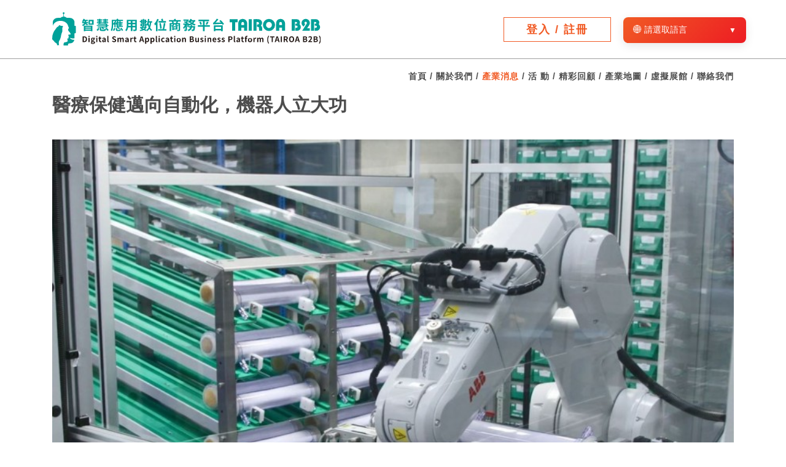

--- FILE ---
content_type: text/html; charset=UTF-8
request_url: https://www.tairoab2b.com/news/60
body_size: 7519
content:
<!DOCTYPE html
  PUBLIC "-//W3C//DTD XHTML 1.0 Transitional//EN" "http://www.w3.org/TR/xhtml1/DTD/xhtml1-transitional.dtd">
<html xmlns="http://www.w3.org/1999/xhtml">

<head>
  <meta charset="utf-8">
  <meta name="viewport" content="width=device-width, initial-scale=1, user-scalable=yes, viewport-fit=cover" />
  <!-- CSRF Token -->
  <meta name="csrf-token" content="mdAUdrzZwpRkHu0Lm7Cf7L3FRpFW8OLHmCCTuFxJ">
  <title>醫療保健邁向自動化，機器人立大功 - 智慧應用數位商務平台</title>
    <meta name="description" content="">
    <meta name="keywords" content=""/>
  
  <!-- Global site tag (gtag.js) - Google Analytics -->
  <script async src="https://www.googletagmanager.com/gtag/js?id=G-1WY6LZY6QC"></script>
  <script>
    window.dataLayer = window.dataLayer || [];
    function gtag(){dataLayer.push(arguments);}
    gtag('js', new Date());

        gtag('config', 'G-1WY6LZY6QC');
      </script>

  
  <!-- Global site tag (gtag.js) - Google Analytics -->
  <script async src="https://www.googletagmanager.com/gtag/js?id=UA-200266837-1"></script>
  <script>
    window.dataLayer = window.dataLayer || [];
    function gtag(){dataLayer.push(arguments);}
    gtag('js', new Date());
        gtag('config', 'UA-200266837-1');
      </script>

  <link rel="shortcut icon" href="/images/icon.png" type="image/x-icon" />
  <link href="https://fonts.googleapis.com/css2?family=Raleway:wght@800&display=swap" rel="stylesheet">
  <link rel="stylesheet" type="text/css" href="/css/owl.carousel.css" />
  <link rel="stylesheet" type="text/css" href="/css/ckeditor-content-style.css" />
  <link rel="stylesheet" type="text/css" href="/css/style.css" />
  <link rel="stylesheet" type="text/css" href="/css/style-fix.css?id=30bc0747b064fe667cf8" />
  <link rel="stylesheet" type="text/css" href="/css/google-translate.css" />

  
  <!-- Google Tag Manager -->
  <script>
    (function(w,d,s,l,i){w[l]=w[l]||[];w[l].push({'gtm.start':
  new Date().getTime(),event:'gtm.js'});var f=d.getElementsByTagName(s)[0],
  j=d.createElement(s),dl=l!='dataLayer'?'&l='+l:'';j.async=true;j.src=
  'https://www.googletagmanager.com/gtm.js?id='+i+dl;f.parentNode.insertBefore(j,f);
  })(window,document,'script','dataLayer','GTM-WH6GJXM');
  </script>
  <!-- End Google Tag Manager -->
</head>

<body>
  <!-- Google Tag Manager (noscript) -->
  <noscript><iframe src="https://www.googletagmanager.com/ns.html?id=GTM-WH6GJXM" height="0" width="0"
      style="display:none;visibility:hidden"></iframe></noscript>
  <!-- End Google Tag Manager (noscript) -->

  <button class="toggle_btn">
    <span></span>
    <span></span>
    <span></span>
  </button>
  <div class="header_div">
    <div class="top_div">
      <div class="outer">
        <div class="col01">
          <div class="brand">
            <a href="/"><img src="/images/header_logo.svg" class="web"><img src="/images/header_logo_mobile.svg"
                class="mobile"></a>
          </div>
        </div>
        <div class="col02">
                    <div class="member"><a href="https://www.tairoab2b.com/both-login" class="login_regist">登入 /
              註冊</a></div>
                    <div class="translate-container">
              <div class="custom-select" id="translateSelect">
                  <div class="select-trigger" id="selectTrigger">
                      🌐 請選取語言
                  </div>
                  <div class="select-options" id="selectOptions">
                      <div class="search-box">
                          <input type="text" class="search-input" placeholder="搜尋語言..." id="searchInput">
                      </div>
                      <div class="option-group">
                          <div class="group-title">主要語言</div>
                          <div class="select-option" data-value="en">🇺🇸 English (英語)</div>
                          <div class="select-option" data-value="zh-CN">🇨🇳 中文 (简体)</div>
                          <div class="select-option" data-value="es">🇪🇸 Español (西班牙語)</div>
                          <div class="select-option" data-value="fr">🇫🇷 Français (法語)</div>
                          <div class="select-option" data-value="de">🇩🇪 Deutsch (德語)</div>
                          <div class="select-option" data-value="ja">🇯🇵 日本語 (日語)</div>
                          <div class="select-option" data-value="ko">🇰🇷 한국어 (韓語)</div>
                          <div class="select-option" data-value="ru">🇷🇺 Русский (俄語)</div>
                          <div class="select-option" data-value="ar">🇸🇦 العربية (阿拉伯語)</div>
                          <div class="select-option" data-value="pt">🇵🇹 Português (葡萄牙語)</div>
                          <div class="select-option" data-value="hi">🇮🇳 हिन्दी (印地語)</div>
                      </div>
                      <div class="option-group">
                          <div class="group-title">亞洲語文</div>
                          <div class="select-option" data-value="th">🇹🇭 ไทย (泰語)</div>
                          <div class="select-option" data-value="vi">🇻🇳 Tiếng Việt (越南語)</div>
                          <div class="select-option" data-value="id">🇮🇩 Bahasa Indonesia (印尼語)</div>
                          <div class="select-option" data-value="ms">🇲🇾 Bahasa Melayu (馬來語)</div>
                          <div class="select-option" data-value="my">🇲🇲 မြန်မာ (緬甸語)</div>
                      </div>
                      <div class="option-group">
                          <div class="group-title">歐洲語文</div>
                          <div class="select-option" data-value="it">🇮🇹 Italiano (義大利語)</div>
                          <div class="select-option" data-value="nl">🇳🇱 Nederlands (荷蘭語)</div>
                          <div class="select-option" data-value="sv">🇸🇪 Svenska (瑞典語)</div>
                          <div class="select-option" data-value="no">🇳🇴 Norsk (挪威語)</div>
                          <div class="select-option" data-value="fi">🇫🇮 Suomi (芬蘭語)</div>
                          <div class="select-option" data-value="pl">🇵🇱 Polski (波蘭語)</div>
                          <div class="select-option" data-value="cs">🇨🇿 Čeština (捷克語)</div>
                          <div class="select-option" data-value="hu">🇭🇺 Magyar (匈牙利語)</div>
                          <div class="select-option" data-value="el">🇬🇷 Ελληνικά (希臘語)</div>
                          <div class="select-option" data-value="ro">🇷🇴 Română (羅馬尼亞語)</div>
                      </div>
                      <div class="option-group">
                          <div class="group-title">非洲語文</div>
                          <div class="select-option" data-value="sw">🇹🇿 Kiswahili (斯瓦希里語)</div>
                          <div class="select-option" data-value="ha">🇳🇬 Hausa (豪薩語)</div>
                          <div class="select-option" data-value="zu">🇿🇦 isiZulu (祖魯語)</div>
                          <div class="select-option" data-value="wo">🇸🇳 Wolof (沃洛夫語)</div>
                          <div class="select-option" data-value="bm">🇲🇱 Bambara (班巴拉語)</div>
                          <div class="select-option" data-value="dyu">🇨🇮 Dioula (迪烏拉語)</div>
                          <div class="select-option" data-value="ig">🇳🇬 Igbo (伊博語)</div>
                          <div class="select-option" data-value="luo">🇰🇪 Dholuo (盧奧語)</div>
                          <div class="select-option" data-value="ee">🇬🇭 Eʋegbe (伊維語)</div>
                          <div class="select-option" data-value="xh">🇿🇦 isiXhosa (科薩語)</div>
                      </div>
                  </div>
              </div>
          </div>
          <div id="google_translate_element" style="display: none;"></div>
        </div>
      </div>
    </div>
    <div class="bottom_div">
      <div class="outer">
        <div class="navi_div">
          <a href="/" class="">首頁</a> /
          <a href="/about-us" class="">關於我們</a> /
          <a href="/news" class="active">產業消息</a> /
          <a href="/event" class="">活 動</a> /
          <a href="/event-history" class="">精彩回顧</a> /
          <a href="/industry" class="">產業地圖</a> /
                    <a href="/exhibition" class="">虛擬展館</a> /
                    <a href="/contact/create" target="_blank">聯絡我們</a>
        </div>
      </div>
    </div>
  </div>

  <div class="main_div locale-tw">
    <div class="industry_detail_wrapper">
  <div class="title">
    <div class="outer">
      <h1><b>醫療保健邁向自動化，機器人立大功</b></h1>
    </div>
  </div>
  <div class="industry_detail">
    <div class="outer">
            <div class="img">
        <img src="/storage/news/ced8f067-a0d7-47db-8121-d71c4860c7d2.jpg">
      </div>
            <div class="info ck-content">
        <p><span class="text-big"><strong>行業應用報告解析非醫療用機器人醫療保健產業自動化著力點</strong></span></p><p style="margin-left:0cm;text-align:justify;">根據經濟部統計處發布的產業經濟簡訊<sup>1</sup>，台灣國民所得增加、醫療水準提高，加乘人口高齡化推升醫療保健需求的情況下，藥品、醫材及醫用化學製品的需求逐年提高，而過去兩年受COVID-19&nbsp;疫情影響，醫療器材設備及用品如：電子體溫計、注射器、防護面罩等需求創新高，醫用化學及生物製品產值更是突破900億元，並預期在今 (111)&nbsp;年突破產值千億大關。與此同時，專業人力的短缺、工作環境危害暴露的問題、長時間反覆從事重覆性動作造成的勞損傷害，以及非自動化作業所產生的人為風險，使許多醫療人員承受無形的壓力，醫療保健產業面臨巨大的挑戰，利用機器人自動化提升生產效率，協助分擔專業人員繁瑣及重複工作內容勢在必行。</p><p style="margin-left:0cm;text-align:justify;">醫療保健產業製程可以粗略將製藥到醫療領域拆解為四個階段，分別是：生產、物流、醫院營運及患者端，製造商需要革命性的解決方案，來提高營運效率和品質、控制成本並加快研發時間，以更快的速度推出新產品，並同時利用自動化科技緩解專業勞動力不足的痛點。為此ABB&nbsp;機器人發布「<strong>醫療保健行業機器人自動化應用案例集</strong>」，以其在工業和協作機器人方面累積的豐富經驗，解析海內外醫療保健及藥品醫材產業運用機器人自動化科技，透過軟體數位技術加持，整合硬體設備，利用機器人精確、穩定、持續作業的特性，協助醫療保健行業，在人力資源短缺、勞動意識抬頭的產業現況之下，應用工業和協作機器人解決方案於醫檢、藥品、醫材及醫用化學製品製程，提升生產效率，並進一步協助分擔專業人員繁瑣及重複的工作內容，提升效能，釋放專業能量、提升勞動品質。</p><p style="margin-left:0cm;text-align:justify;">「<strong>醫療保健行業機器人自動化應用案例集</strong>」囊括ABB機器人在醫療保健行業不同製程的解決方案，根據ABB&nbsp;在工業及協作機器人方面的豐富經驗，解析與多位合作夥伴攜手開發應用於醫療保健行業的尖端機器人解決方案，協助企業主利用機器人自動化科技提升醫療保健商品及醫材的生產效率，並進一步分擔醫檢人員繁瑣的工作內容。</p><hr><p><strong>立即了解「</strong><a href="https://campaign.abb.com/zh-tw/2022_11_Medical"><strong>醫療保健行業機器人自動化解決方案</strong></a><strong>」</strong></p><p><strong>點選下載「</strong><a href="https://campaign.abb.com/l/501021/2022-09-21/212dhwn"><strong>醫療保健行業機器人自動化應用案例集</strong></a><strong>」</strong></p><p>註<sup>1</sup>資料來源：經濟部統計處產業經濟統計簡訊-410期</p><hr><p style="margin-left:0cm;"><a href="www.abb.com "><strong>ABB</strong></a><strong>（ABBN: SIX Swiss Ex）</strong>是技術領先的跨國工程公司，致力於推進社會與產業轉型，以達到更具生產力且更永續的未來。藉由軟體技術連結旗下電氣、工業機器人、自動化和運動控制產品組合，ABB持續推展技術疆界，將績效提升至新境界。承續超過130年的歷史，ABB的成功來自全球超過100餘國105,000位優秀員工的貢獻。</p><p style="margin-left:0cm;"><strong>ABB機器人與離散自動化事業部</strong> 是機器人技術、機械自動化和數位化服務的開拓者，致力於為汽車、電子、物流等各行各業提供創新的解決方案。作為全球領先的機器人及機械自動化技術提供商，ABB已經交付了超過50萬套機器人解決方案。我們致力為不同規模的客戶提高生產效率，提升生產彈性，簡化生產流程，改善產品品質，助其走向聯網、協作的未來工廠。ABB機器人與離散自動化擁有超過11,000名員工，遍佈於全球53個國家、100多個地區。</p>
      </div>
    </div>
  </div>
</div>
  </div>

  
  <div class="footer_div">
    <div class="top_div">
      <div class="outer">
        <div class="col01">
          <h3><b>GET IN TOUCH</b></h3>
          <div class="intouch_info">
            <div class="item">
              <div>
                TAIROA 台中<br />
                40852 台中市南屯區精科路26號4樓(精密機械科技創新園區服務中心)<br />
                電話：886-4-23581866<br />
                傳真：886-4-23581566<br />
                電子郵件：service@tairoa.org.tw
              </div>
              <div>
                TAIROA 台北<br />
                10059 台北市中正區新生南路一段50號6樓 603室<br />
                電話：886-2-23931413<br />
                傳真：886-2-23931405<br />
                電子郵件：service@tairoa.org.tw
              </div>
            </div>
            <div class="item">
              <div>
                TAIROA Taichung<br />
                40852 4th Floor, No. 26, Jingke Road,Nantun Dist., Taichung City<br />
                Tel：886-4-23581866<br />
                Fax：886-4-23581566<br />
                E-mail：service@tairoa.org.tw
              </div>
              <div>
                TAIROA Taipei<br />
                10059 Room 603, 6th Floor, No. 50, Section 1,<br />
                Xinsheng South Road,Zhongzheng Dist., Taipei City<br />
                Tel：886-2-23931413<br />
                Fax：886-2-23931405<br />
                E-mail：service@tairoa.org.tw
              </div>
            </div>
            <div class="item">
              <div>
                TAIROA 台中本部<br />
                40852台中市南屯区精科路26号4F<br />
                Tel：+886-4-2358-1866 ext.26<br />
                Fax：+886-4-2358-1566<br />
                E-mail：service@tairoa.org.tw
              </div>
              <div>
                TAIROA 台北支部<br />
                10059台北市新生南路一段50号6F 603室<br />
                Tel：+886-2-2393-1413<br />
                Fax：+886-2-2393-1405<br />
                E-mail：service@tairoa.org.tw
              </div>
            </div>
          </div>
        </div>
        <div class="col02">
          <h3><b>SOCIAL MEDIA</b></h3>
          <div class="social_info">
            <a target="_blank" href="https://www.facebook.com/TairoaOfficial/"><img
                src="/images/icon_facebook_blue.svg"></a>
            <a target="_blank" href="https://www.youtube.com/channel/UC7cG1UnwCC-aOpDnl7UJTMQ"><img
                src="/images/icon_youtube_blue.svg"></a>
            <a target="_blank" href="https://lin.ee/aX9dKaz"><img src="/images/icon_line_blue.svg"></a>
          </div>
          <div class="links">
            <a href="/user-terms">服務條款</a>
            <a href="/privacy">隱私權政策</a>
            <a href="/data-usage">資料使用聲明</a>
            <a href="/member-rights">會員權益</a>
            <a href="/advertising">廣告刊登</a>
          </div>
        </div>
      </div>
    </div>
    <div class="bottom_div">
      <div class="outer">
        copyright ©2020 TAIROA ALL Rights Reserved.
      </div>
    </div>
  </div>

  <div id="mobile-body-overly"></div>
  <div id="mobile-nav" class="mobile_navi">
    <div class="outer">
      <ul>
      </ul>
    </div>
  </div>

  <div class="loading-mask"></div>

  <!-- 客製化聯絡容器 -->
  <div id="custom-contact-container" ></div>

  <!-- Google Translate 載入腳本 -->
  <script>
    function googleTranslateElementInit() {
      new google.translate.TranslateElement({
        pageLanguage: 'zh-TW',
        includedLanguages:
          'en,zh-CN,es,fr,de,ja,ko,ru,ar,pt,hi,' +
          'th,vi,id,ms,my,' +
          'it,nl,sv,no,fi,pl,cs,hu,el,ro,' +
          'sw,ha,zu,wo,bm,dyu,ig,luo,ee,xh',
        autoDisplay: true
      }, 'google_translate_element');
    }
  </script>
  <script src="//translate.google.com/translate_a/element.js?cb=googleTranslateElementInit"></script>
  <script type="text/javascript" src="/js/google-translate.js"></script>
  <script type="text/javascript" src="/js/jquery.min.js"></script>
  <script type="text/javascript" src="/js/owl.carousel.js"></script>
  <script src="/js/app.js?id=672e41a4b01eda9d84c6" defer></script>
      <script type="text/javascript" src="/js/script.js"></script>
  <script>
    var user_name = '';
    var session_id = 'MigAi1PmEvmCSvFlTMtXEQvtUSIlcRmCNqcuzNeQ';
      </script>
  <script>
    // 等待 Chatwoot 準備好後執行
	window.addEventListener('chatwoot:ready', function() {
	  console.log('Chatwoot ready, initializing container...'); // 調試訊息
	  const chatwootHolder = document.querySelector('.woot--bubble-holder');
	  const customContainer = document.getElementById('custom-contact-container');

	  // 檢查 window.customContactLink 是否存在並有值
	  if (typeof window.customContactLink === 'undefined' || !window.customContactLink) {
		console.log('customContactLink is not defined or empty, hiding container');
		if (customContainer) customContainer.style.display = 'none'; // 隱藏容器
		return; // 退出函數，不繼續執行
	  }

	  if (chatwootHolder && customContainer) {
		console.log('Chatwoot holder and custom container found');
		customContainer.appendChild(chatwootHolder);

		// 創建自訂按鈕
		const customButton = document.createElement('a');
		customButton.href = window.customContactLink;
		customButton.className = 'custom-contact-button';
		customButton.innerHTML = `<span>${window.customContactText}</span>`;
		customButton.title = window.customContactText;

		customContainer.insertBefore(customButton, customContainer.firstChild);

		// Hover 效果
		customButton.addEventListener('mouseover', () => {
		  customButton.style.backgroundColor = '#e08100';
		  // 確保更新 span 的文字顏色
		  customButton.querySelector('span').style.color = '#ffffff';
		});
		customButton.addEventListener('mouseout', () => {
		  customButton.style.backgroundColor = '#ffffff';
		  customButton.querySelector('span').style.color = '#e08100';
		});
	  } else {
		console.log('Chatwoot holder or custom container not found after ready');
	  }
	});

  function isMobileDevice() {
    if (navigator.userAgentData) {
        return navigator.userAgentData.mobile;
    }
    const mobileDevice = [
        "Android",
        "webOS",
        "iPhone",
        "iPad",
        "iPod",
        "BlackBerry",
        "Windows Phone",
    ];
    const ua = navigator.userAgent || navigator.vendor || window.opera;
    return mobileDevice.some((e) => ua.includes(e));
  }
  let isMobile = isMobileDevice()
  if(!isMobile) {
    window.addEventListener('chatwoot:ready', function openChatBox() {
      window.$chatwoot.toggle('open');
      window.removeEventListener('chatwoot:ready', openChatBox);
    });
  }
    // 確保 Chatwoot SDK 加載
    (function(d, t) {
      var BASE_URL = "https://chat.upday.ai";
      var g = d.createElement(t),
          s = d.getElementsByTagName(t)[0];
      g.src = BASE_URL + "/packs/js/sdk.js";
      g.defer = true;
      g.async = true;
      s.parentNode.insertBefore(g, s);

      g.onload = function() {
        console.log('Chatwoot SDK loaded'); // 調試訊息
        window.chatwootSDK.run({
          websiteToken: "vtQL1pYd7QPChyDi5szfSkGu",
          baseUrl: BASE_URL
        });

        // 僅在用戶已登錄時設置用戶數據
              };
    })(document, "script");
  </script>
</body>

</html>

--- FILE ---
content_type: text/css
request_url: https://www.tairoab2b.com/css/style-fix.css?id=30bc0747b064fe667cf8
body_size: 9120
content:
html{scroll-behavior:smooth}.header_div{z-index:3}.header_div .top_div .outer .col02 .member i{display:inline-block;width:14px;height:12px;background:url(/images/icon_arrow_down_orange.svg?5aca7fc036598aa0387f0fffdaab8f3c) 50% no-repeat;position:absolute;right:15px;top:15px}.header_div .top_div .outer .col02 .member a{text-align:center;width:175px}.header_div .top_div .outer .col02 .member a:hover{color:#fff!important;background:#f15a24!important;background:-webkit-gradient(left top,left bottom,color-stop(0,#f15a24),color-stop(100%,#ed1c23))!important;background:linear-gradient(180deg,#f15a24,#ed1c23)!important;filter:progid:DXImageTransform.Microsoft.gradient(startColorstr="#f15a24",endColorstr="#ed1c23",GradientType=0)!important}[v-cloak]{display:none}.header_div .top_div .outer .col02 .member .drop_down{padding-top:0}.header_div .top_div .outer .col02 .member .drop_down .links{border-top:none}.header_div .top_div .outer .col02 .member .drop_down .links a{display:block;width:175px;padding:7px 35px}.main_div .sign_up_div .outer .box .item.checkbox_list .sub_item .inline_block{margin-bottom:3px}.loading-mask{width:100vw;height:100vh;position:fixed;top:0;left:0;z-index:65535;background-color:rgba(0,0,0,.6);display:none}.btn_load_more{cursor:pointer;display:none;color:#f15a24;font-weight:800;font-size:18px;min-width:158px;border-radius:5px;padding:11.5px 0;border:.75pt solid #f15a24;background:#fff;width:200px;text-align:center;margin:auto auto 50px}.activity_list+.btn_load_more{margin-top:50px}.pre-wrap{white-space:pre-wrap}.cursor-pointer{cursor:pointer}.main_div .company_wrapper .company_introduce .outer{display:flex}.main_div .company_wrapper .company_introduce .outer .col-2{flex:50}.main_div .company_wrapper .company_introduce .outer .col-2:first-child{padding-right:68.5px;border-right:1px solid #fff}.main_div .company_wrapper .company_introduce .outer .col-2:last-child{padding-left:68.5px}.main_div .company_wrapper .company_introduce .outer .title small a{color:#fff}.btn_white:hover{color:#fff!important;background:#f15a24!important;background:-webkit-gradient(left top,left bottom,color-stop(0,#f15a24),color-stop(100%,#ed1c23))!important;background:linear-gradient(180deg,#f15a24,#ed1c23)!important;filter:progid:DXImageTransform.Microsoft.gradient(startColorstr="#f15a24",endColorstr="#ed1c23",GradientType=0)!important}.a-btn{font-family:Microsoft JhengHei UI,sans-serif!important;transition:.5s ease!important;display:inline-block}.main_div .industry_news_wrapper .industry_news_list .outer .row{align-items:flex-start}.main_div .industry_news_wrapper .industry_news_list .outer .row .col01 .news_list{margin-bottom:50px}.main_div .industry_news_wrapper .industry_news_list .outer .row .col02 .recommend_ist{padding-bottom:80px}.main_div .industry_news_wrapper .industry_news_list .outer .row .col02 .recommend_ist .topic_list .item a{overflow:hidden;display:-webkit-box;-webkit-box-orient:vertical;-webkit-line-clamp:3}.main_div .company_wrapper .product_list .outer .item .box .info p{height:194px;overflow:auto}.main_div .about_us_banner .img_list .img .box{display:none}.main_div .activity_detail_wrapper .schedule .sub_title{text-align:center}.main_div .activity_list .outer .item .box .info p{height:100px}.in_charge_info{text-align:left}.in_charge_info a{color:#4d4d4d}.ck-content{overflow:auto}.main_div .about_us_wrapper .outer .links_list .item a:hover{color:#fff;background:#f15a24}.footer_div .top_div .outer .col02{display:flex;flex-direction:column}.footer_div .top_div .outer .col02 .links{flex:100;display:flex;flex-direction:column;justify-content:flex-start;margin-top:100px}.main_div .activity_detail_wrapper .schedule .table_outer .table .tb_body .item.no-speaker div:nth-child(2){width:75%}.main_div .activity_detail_wrapper .schedule .table_outer .table .tb_body .item div{padding:.5rem}.main_div .home_module_wrapper .industry_map_wrapper .bottom_div .outer .col .box .sub_top p{padding-right:116px}.main_div .activity_detail_wrapper .schedule .sub_title .schedule_date{color:#f15a24;font-weight:700}.main_div .activity_detail_wrapper .speaker_list .list_item .item .info h4 .company-name{font-size:24px}.main_div #signupPage .event_wrapper .outer .event_keyin .box .questions .item .label{margin-top:1.5rem;font-size:16px;padding-bottom:5px;border-bottom:1px solid #4d4d4d}.main_div #signupPage .event_wrapper .outer .event_keyin .box .questions .item.checkbox_list .block div .checkbox_container,.main_div #signupPage .event_wrapper .outer .event_keyin .box .questions .item.input_list .block div{font-size:14px}.footer_div .top_div .outer .col01{width:865px}.footer_div .top_div .outer h3 b{z-index:0!important}.footer_div .top_div .outer .intouch_info .item>div{box-sizing:border-box}.footer_div .top_div .outer .intouch_info .item>div:first-child{width:52%}.footer_div .top_div .outer .intouch_info .item>div:nth-child(2){width:42%}.main_div .contact_wrapper .outer .contact_keyin .item.checkbox_list.inline .block{overflow:initial!important}.red{color:red}.hint-label{display:inline-block;background:#f2f2f2;font-size:14px;color:#4d4d4d;font-weight:800;padding:15px 40px}.main_div .activity_list.review_list .outer .item .box .info .action{justify-content:space-between}.main_div .event_wrapper .outer .event_keyin .box .item .controller.radio_list{display:block}.main_div .event_wrapper .outer .event_keyin .box .item .controller.radio_list .radio_outer{margin-bottom:10px}.main_div .event_wrapper .outer .event_keyin .box .item .controller.radio_list .radio_outer input[type=text]{border:none;min-width:310px;font-size:14px}.main_div .activity_detail_wrapper .activity_introduce .outer .info a{color:#fff;text-decoration:underline}.main_div .activity_list .outer .item .box .info h3{font-size:22px}.main_div .industry_news_wrapper .memberlimit{position:absolute;z-index:2;right:0;top:0;height:33px;-webkit-clip-path:polygon(0 0,100% 0,100% 100%,12% 100%);clip-path:polygon(0 0,100% 0,100% 100%,12% 100%);background:#f15a24;background:linear-gradient(90deg,#f15a24,#ed1c23);display:flex;align-items:center;justify-content:center;color:#fff;font-size:14px;font-weight:700;letter-spacing:1.4px;padding-left:20px;padding-right:10px}.main_div .industry_news_wrapper .industry_news_list .recommend_ist .title .outer h2{margin-bottom:0}.main_div .industry_news_wrapper .industry_news_list .outer .row .col01 .news_list .item{position:relative}.main_div .industry_news_wrapper .industry_news_list .outer .row .col01 .news_list .item .box .img img{height:100%;-o-object-fit:cover;object-fit:cover}.main_div .industry_news_wrapper .industry_news_list .outer .row .col01 .news_list .item .box .info{position:relative;padding:43.6px 30px}.main_div .industry_news_wrapper .industry_news_list .outer .row .col01 .news_list .item .box .info h3{font-size:22px}.main_div .search_div .outer .vendor .btn_white{min-width:120px;padding:10px 20px}.main_div .activity_list .outer .item .box .info h3{height:90px;overflow:hidden;text-overflow:ellipsis;-webkit-line-clamp:3;display:-webkit-box;-webkit-box-orient:vertical}.main_div .industry_news_wrapper .industry_news_list .outer .row .col01 .news_list .item .box .info h3{height:60px;overflow:hidden;text-overflow:ellipsis;-webkit-line-clamp:2;display:-webkit-box;-webkit-box-orient:vertical}.main_div .industry_news_wrapper .industry_news_list .outer .row .col01 .news_list .item .box .info p{height:75px;overflow:hidden;text-overflow:ellipsis;-webkit-line-clamp:3;display:-webkit-box;-webkit-box-orient:vertical}.main_div .both_login{margin:auto;padding:30px 15px 0}.main_div .both_login .member_benefit{display:flex;justify-content:center}.main_div .both_login .member_benefit>div{font-size:14px;font-weight:700;line-height:2;text-align:left;color:#4d4d4d}.main_div .both_login hr{height:0;margin:20px auto 28.4px;border-bottom:.8px solid #797979}.header_div .top_div .outer .col01 .brand a img.web{height:54px;margin-top:-15px;margin-bottom:-10px}.main_div .member_rights_wrapper{padding:35px 0}.main_div .member_rights_wrapper .outer{max-width:920px;margin:0 auto;padding:0 15px;font-size:14px;color:#4d4d4d;line-height:1.8;font-weight:800}.main_div .member_rights_wrapper .outer .info{padding-bottom:30px;border-bottom:1px solid #4d4d4d;margin-bottom:15px}.main_div .member_rights_wrapper .outer .privacy_policy_list h3{color:#f15a24}@media screen and (min-width:1241px){.main_div .home_module_wrapper .about_platform_wrapper .outer .col01{background-image:url(/images/home_img001.jpg);background-size:cover;background-position:50%}.main_div .home_module_wrapper .about_platform_wrapper .outer .col01 img{display:none}.main_div .home_module_wrapper .about_platform_wrapper .outer .col02 .box{margin-bottom:2rem}.main_div .home_module_wrapper .industry_map_wrapper .top_div .outer .col01 img{margin-left:-15%}.main_div .home_module_wrapper .industry_map_wrapper .top_div .outer .col02{width:50%;margin-left:-10%}.main_div .home_module_wrapper .industry_map_wrapper .top_div .outer .col02 p{box-sizing:border-box;padding-left:.5rem;background:hsla(0,0%,100%,.5)}.main_div .home_module_wrapper .industry_map_wrapper .top_div .outer .col02 .box{width:530px}.main_div .home_module_wrapper .industry_map_wrapper .top_div .outer .col02 .action{margin-top:4rem}}@media screen and (min-width:1025px){.main_div .home_module_wrapper .industry_map_wrapper .bottom_div .outer .col .box .sub_top p{height:84px}}@media screen and (max-width:1240px) and (min-width:1025px){.main_div .home_module_wrapper .industry_map_wrapper .top_div .outer .col02 .action a{display:flex;justify-content:center;align-items:center}}.float_contact a b{text-align:center}.main_div .sign_up_status .outer p.alert.alert-success{background:#f15a24;display:inline-block;border-radius:5px;padding:11.5px;border:.75pt solid #f15a24;color:#fff;margin-bottom:12px}.main_div .member_password_status .outer .block.resend_email{max-width:465px}.main_div .member_password_status .outer .block.renew_password .img{padding:5px}.main_div.locale-jp #match_making_hall .head .container .title{font:normal normal 700 2.8rem/3.7rem Microsoft JhengHei}.main_div.locale-jp #match_making_hall .head .container .content .desc{font:normal normal normal 1.5rem/2rem Microsoft JhengHei}.main_div.locale-en #match_making_hall .head .container .title{font:normal normal 700 2.4rem/3.2rem Microsoft JhengHei}.main_div.locale-en #match_making_hall .head .container .content .desc{font:normal normal normal 1.4rem/1.9rem Microsoft JhengHei}#match_making_hall{width:100%}#match_making_hall .head{display:none;background:#eee;padding-bottom:4.5rem}#match_making_hall .head .container{padding-top:.1px;max-width:1140px;width:100%;margin:auto;height:100%}#match_making_hall .head .container .title{margin-top:3.2rem;font:normal normal 700 3.2rem/4.2rem Microsoft JhengHei;letter-spacing:0;color:#333}#match_making_hall .head .container .hr{width:5rem;border-top:2px solid #f05024;margin:2.5rem 0}#match_making_hall .head .container .content .desc{display:inline-block;width:49.1228070175%;font:normal normal normal 2rem/2.7rem Microsoft JhengHei;letter-spacing:0;line-height:1.5;color:#333;vertical-align:bottom;margin-right:6.1403%}#match_making_hall .head .container .content .org{display:inline-flex;width:44.7368421052%;vertical-align:bottom}#match_making_hall .head .container .content .org .director{width:21rem}#match_making_hall .head .container .content .org .director .logo img{width:16rem}#match_making_hall .head .container .content .org .master{flex:1}#match_making_hall .head .container .content .org .master .logo img:first-child{width:14.2rem;margin-right:4rem}#match_making_hall .head .container .content .org .master .logo img:last-child{width:11.7rem}#match_making_hall .head .container .content .name{font:normal normal 700 1.6rem/2.1rem Microsoft JhengHei;letter-spacing:0;color:#333;margin-bottom:1.2rem}#match_making_hall .head .container .content .logo{display:flex;justify-content:flex-start}#match_making_hall .exhibition{width:100%;position:relative;box-sizing:border-box;height:0;padding-top:43.75%;background:url(/images/matchmaking/Banner_BG_1920.png) no-repeat 50%;background-size:contain;border-bottom:5px solid #f05024}#match_making_hall .exhibition .stall_bg{width:100%;position:absolute;top:0;left:0}#match_making_hall .exhibition .stall{position:absolute}#match_making_hall .exhibition .stall img{width:17rem}#match_making_hall .exhibition .stall:hover .info{display:block}#match_making_hall .exhibition .stall .info{z-index:2;display:none;width:30rem;border-left:5px solid #00a199;background-color:rgba(0,0,0,.9);position:absolute}#match_making_hall .exhibition .stall .info .info-wrapper{position:relative;padding:0 1.8rem;box-sizing:border-box}#match_making_hall .exhibition .stall .info .info-wrapper .name{font-size:2rem;font-weight:700;line-height:1.35;color:#fff;margin:.8rem 0 4rem}#match_making_hall .exhibition .stall .info .info-wrapper .tech_types{margin-bottom:2.6rem}#match_making_hall .exhibition .stall .info .info-wrapper .label{font-size:1.4rem;font-weight:700;line-height:1.36;color:#fff;margin-bottom:.5rem;position:relative}#match_making_hall .exhibition .stall .info .info-wrapper .label:before{position:absolute;content:" ";display:block;with:0;height:0;top:.4rem;left:-1.8rem;border-top:.5rem solid transparent;border-bottom:.5rem solid transparent;border-left:.9rem solid #00a199}#match_making_hall .exhibition .stall .info .info-wrapper .item{display:inline-block;margin:0 .5rem .5rem 0;padding:.2rem .8rem;border-radius:.5rem;background-color:#00a199;font-size:1.2rem;font-weight:700;line-height:1.33;color:#fff}#match_making_hall .exhibition .stall .info .info-wrapper .link{text-align:center;margin:4rem 0 2rem;width:26.4rem;height:3rem;box-sizing:border-box}#match_making_hall .exhibition .stall .info .info-wrapper .link a{font-size:1.4rem;font-weight:700;text-align:center;color:#fff;border-radius:1.8rem;border:1px solid #fff;padding:.4rem 3.1rem}#match_making_hall .exhibition .stall-28{top:16rem;left:30.5rem}#match_making_hall .exhibition .stall-25{top:20rem;left:60rem}#match_making_hall .exhibition .stall-27{top:24rem;left:91rem}#match_making_hall .exhibition .stall-26{top:28rem;left:121.5rem}#match_making_hall .exhibition .stall-21{top:32rem;left:152rem}#match_making_hall .exhibition .stall-24{top:45rem;left:14rem}#match_making_hall .exhibition .stall-22{top:49rem;left:48.5rem}#match_making_hall .exhibition .stall-23{top:53rem;left:83rem}#match_making_hall .exhibition .stall-12{top:57rem;left:117.5rem}#match_making_hall .exhibition .stall-30{top:61rem;left:153rem}#match_making_hall .exhibition .activity_title{position:absolute;display:flex;justify-content:center;align-items:center;bottom:0;width:100%;text-align:center;height:14rem;background-image:linear-gradient(180deg,transparent,#000);font-size:4.8rem;font-weight:700;font-stretch:normal;font-style:normal;line-height:1.33;letter-spacing:normal;color:#fff}#match_making_hall .exhibition .counter{position:absolute;top:4.6rem;right:10rem;font:normal normal normal 2rem/2.7rem Segoe UI;letter-spacing:0;color:#fff}#match_making_hall .exhibition .counter img{margin-right:1.15rem}#match_making_hall .video_title{padding:7rem 0 2.6rem;text-align:center;font-size:3.2rem;font-weight:700;color:#333}#match_making_hall .video_hr{width:5rem;border-bottom:2px solid #f05024;margin:auto auto 10rem}#match_making_hall .video-block{width:1660px;max-width:100%;display:flex;justify-content:center;margin:auto auto 14.8rem}#match_making_hall .video-block .video{display:block;position:relative;width:48.1927710843%;height:0;padding-bottom:27.1084337349%}#match_making_hall .video-block .video iframe{position:absolute;width:100%;height:100%;top:0;left:0}#match_making_hall .video-block .video .company{position:absolute;width:100%;top:100%;font-size:1.8rem;text-align:center;height:22.8rem;display:flex;flex-direction:column;align-items:center;justify-content:center}#match_making_hall .download-block{background:#333;height:54.5rem;border-top:5.5rem solid #fff;position:relative}#match_making_hall .download-block .bg-left{position:absolute;width:100%;height:calc(100% + 5.5rem);top:-5.5rem;right:calc(50% + 14rem);background:url(/images/matchmaking/DM_BG_1920_320.png) no-repeat 100% 0}#match_making_hall .download-block .cover{position:relative;display:flex;margin-top:1.8rem}#match_making_hall .download-block .cover .left{flex:50;text-align:right}#match_making_hall .download-block .cover .left img{width:100%;max-width:44.8rem;margin-right:8rem}#match_making_hall .download-block .cover .right{flex:50}#match_making_hall .download-block .cover .right .title{font-size:3.2rem;color:#fff;margin-top:9.6rem;margin-bottom:2.6rem;font-weight:700;white-space:pre-wrap}#match_making_hall .download-block .cover .right .hr{border-bottom:.4rem solid #f05024;width:5rem}#match_making_hall .download-block .cover .right a{position:absolute;bottom:2.5rem;padding:.8rem 5.6rem;border-radius:2rem;background-image:linear-gradient(180deg,#f05024,#ee2523);font-size:1.8rem;font-weight:700;color:#fff}#match_making_hall .contact-block{height:21rem;background:url(/images/matchmaking/Contact_BG_1920.png) no-repeat 50%;background-size:cover;text-align:center;padding-top:1px}#match_making_hall .contact-block .desc{margin-top:6rem;margin-bottom:1.8rem;font-size:2.4rem;font-weight:700;line-height:1.33;text-align:left;color:#fff;text-align:center}#match_making_hall .contact-block a{width:18rem;height:4rem;padding:.8rem 3.8rem;border-radius:2rem;background-color:#fff;font-size:1.8rem;font-weight:700;line-height:1.33;text-align:center;color:#00a199}#mobileMask{display:none;position:fixed;width:100%;height:100%;top:0;left:0;z-index:1000;background:#e6e6e6;text-align:center}#mobileMask img{max-width:80%}#mobileMask .rotation{margin-bottom:40px;margin-top:60px;-webkit-animation:rotate 4s infinite;animation:rotate 4s infinite;-webkit-animation-delay:2s;animation-delay:2s}@-webkit-keyframes rotate{20%{transform:rotate(-15deg)}40%{transform:rotate(-45deg)}80%{transform:rotate(-90deg)}to{transform:rotate(-90deg)}}@keyframes rotate{20%{transform:rotate(-15deg)}40%{transform:rotate(-45deg)}80%{transform:rotate(-90deg)}to{transform:rotate(-90deg)}}.main_div .both_login{max-width:1140px;position:relative;display:flex;justify-content:space-between;padding:55px 15px 0;margin:0 auto 80px}.main_div .both_login.member_login_en .col .desc,.main_div .both_login.member_login_jp .col .desc{min-height:224px}.main_div .both_login .col{width:44%}.main_div .both_login .col .title{box-sizing:border-box;padding:12px;border-radius:14px;background-color:#f15a24;font-size:26px;font-weight:700;line-height:1.38;text-align:center;color:#fff;margin-bottom:22px}.main_div .both_login .col .desc{min-height:180px;font-size:14px;font-weight:700;line-height:2;letter-spacing:.14px;text-align:left;color:#4d4d4d;white-space:pre-wrap}.main_div .both_login .col .outer{max-width:none}.main_div .both_login .col .outer .item.action .btn_send{display:inline-block}.main_div .both_login .col .outer .item.action .btn_send:first-child{margin-right:54px}@media screen and (max-width:480px){.main_div .member_login .col .outer .item.action .btn_send{display:block;width:218px;margin:auto auto 22px}.main_div .member_login .col .outer .item.action .btn_send:first-child{margin-right:auto}.company_wrapper .product_list .outer .item .box .action .btn_white{width:100%;margin-bottom:12px;letter-spacing:1.4px}}.glide .glide__slides .glide__slide{background-size:cover;background-repeat:no-repeat;background-position:50%}.glide .glide__bullets .glide__bullet{background:#fff;opacity:.5;border:none;width:62px;height:10px;border-radius:50px;margin:0 15px}.glide .glide__bullets .glide__bullet.glide__bullet--active{opacity:1}.glide .glide__arrow{width:55px;height:55px;background-size:contain;background-repeat:no-repeat;background-position:50%;border:0;box-shadow:none}.glide .glide__arrow.glide__arrow--left{background-image:url(/img/glide-arrow-left.svg)}.glide .glide__arrow.glide__arrow--left:hover{background-image:url(/img/glide-arrow-left-hover.svg)}.glide .glide__arrow.glide__arrow--right{background-image:url(/img/glide-arrow-right.svg)}.glide .glide__arrow.glide__arrow--right:hover{background-image:url(/img/glide-arrow-right-hover.svg)}@media screen and (max-width:800px){.glide .glide__bullets .glide__bullet{width:31px}.glide .glide__arrow{width:32px;height:32px}}.main_div>.uneditable-wrapper{box-sizing:border-box;width:59.375%;padding:38px 100px 8px;margin:0 auto}.main_div>.uneditable-wrapper .uneditable-email span,.main_div>.uneditable-wrapper .uneditable-name span{font-size:14px;line-height:1.86}.main_div>.uneditable-wrapper .uneditable-email span:first-child,.main_div>.uneditable-wrapper .uneditable-name span:first-child{margin-right:20px;color:#4d4d4d}.main_div>.uneditable-wrapper .uneditable-email span:last-child,.main_div>.uneditable-wrapper .uneditable-name span:last-child{color:#f15a24;margin-right:40px}.main_div>.uneditable-wrapper a{display:block;margin-top:24px;color:#aaa;text-decoration:underline}@media screen and (max-width:1240px){.main_div>.uneditable-wrapper{width:80%;padding:18px 50px 8px}#memberUpdateForm .box.register{border-bottom:none}#memberUpdateForm .block-bg-gray,#memberUpdateForm .block-bg-white{padding:0}.main_div>.uneditable-wrapper{display:flex;flex-direction:column;justify-content:center;align-items:center;width:100%;padding:18px 12px 8px}.main_div>.uneditable-wrapper .uneditable-email span:first-child,.main_div>.uneditable-wrapper .uneditable-email span:last-child,.main_div>.uneditable-wrapper .uneditable-name span:first-child,.main_div>.uneditable-wrapper .uneditable-name span:last-child{margin-right:0}.uneditable-email,.uneditable-name{display:flex;flex-direction:column;justify-content:center;align-items:center}}.main_div .sign_up_div .outer .box.register{background-color:#fff;padding:0;border-bottom:1px solid #f15a24}.main_div .sign_up_div .outer .box.register .block-bg-gray{padding:15px 100px 40px;background:#f2f2f2}.main_div .sign_up_div .outer .box.register .block-bg-white{padding:15px 100px 40px;background:#fff}.main_div .sign_up_div .outer .box.register .block{padding:15px 100px 40px}.main_div .sign_up_div .outer .box.register .itemCenter{justify-content:space-between}.main_div .sign_up_div .outer .box.register .item{font-weight:400}.main_div .sign_up_div .outer .box.register .item.title{font-size:23px;font-weight:700;line-height:1.13;color:#f15a24;margin-top:35px;padding-bottom:20px;border-bottom:1px solid #f15a24}.main_div .sign_up_div .outer .box.register .item.sub_title{font-size:20px;font-weight:700;line-height:1.3;margin-top:32px}.main_div .sign_up_div .outer .box.register .item .label{font-weight:400}.main_div .sign_up_div .outer .box.register .item .controller input{padding:8px 10px}.main_div .sign_up_div .outer .box.register .item .controller input::-moz-placeholder{font-size:14px;font-weight:400;line-height:1.86;text-align:start;color:#d5d5d5}.main_div .sign_up_div .outer .box.register .item .controller input:-ms-input-placeholder{font-size:14px;font-weight:400;line-height:1.86;text-align:start;color:#d5d5d5}.main_div .sign_up_div .outer .box.register .item .controller input::placeholder{font-size:14px;font-weight:400;line-height:1.86;text-align:start;color:#d5d5d5}.main_div .sign_up_div .outer .box.register .item .checkbox_container .checkmark{border:1px solid #ff6700}.main_div .sign_up_div .outer .box.register .checkbox_line{margin-top:28px;margin-bottom:16px;font-size:15px;line-height:26px;color:#4d4d4d;font-weight:700}.main_div .sign_up_div .outer .box.register .checkbox_list{padding:10px 100px 0;background:#f2f2f2;margin:0 -100px 28px}.main_div .sign_up_div .outer .box.register .checkbox_list .inline_block{width:18.5%;padding-bottom:10px}.main_div .sign_up_div .outer .box.register .checkbox_list .inline_block .checkbox_container .checkmark{border:none}.main_div .sign_up_div .outer .box.register .contact_block:nth-child(2){margin:32px -100px;padding:1px 100px 32px;background:#f2f2f2}.main_div .sign_up_div .outer .box.register .contact_block .sub_contact_title{margin-top:22px;font-size:20px;color:#4d4d4d}.main_div .sign_up_div .outer .box.register .contact_block .add,.main_div .sign_up_div .outer .box.register .contact_block .delete{font-size:14px;color:#4d4d4d;display:block;float:right;font-weight:400;position:relative;margin-left:52px;cursor:pointer;margin-top:6px}.main_div .sign_up_div .outer .box.register .contact_block .add:before,.main_div .sign_up_div .outer .box.register .contact_block .delete:before{content:"";position:absolute;background-size:contain;background-repeat:no-repeat;background-position:50%}.main_div .sign_up_div .outer .box.register .contact_block .add:before{width:14px;height:14px;background-image:url(/img/add.svg);top:0;left:-21px}.main_div .sign_up_div .outer .box.register .contact_block .delete:before{width:19px;height:19px;background-image:url(/img/delete.svg);top:-2px;left:-22px}.main_div .sign_up_div .outer .box.register .text-gray{color:#4d4d4d!important}.main_div .sign_up_div .outer .box.register .select_wrap{width:calc(100% - 12px);height:35px;padding:0 0 0 12px;border:.8px solid #f15a24;background-color:#fff;position:relative;cursor:pointer}.main_div .sign_up_div .outer .box.register .select_wrap input.department_input{position:absolute;top:0;left:0;width:calc(100% - 40px);height:34px;border:0;padding:0 0 0 12px;cursor:pointer}.main_div .sign_up_div .outer .box.register .select_wrap input.department_input::-moz-placeholder{font-size:14px;font-weight:400;line-height:1.86;text-align:start;color:#d5d5d5}.main_div .sign_up_div .outer .box.register .select_wrap input.department_input:-ms-input-placeholder{font-size:14px;font-weight:400;line-height:1.86;text-align:start;color:#d5d5d5}.main_div .sign_up_div .outer .box.register .select_wrap input.department_input::placeholder{font-size:14px;font-weight:400;line-height:1.86;text-align:start;color:#d5d5d5}.main_div .sign_up_div .outer .box.register .select_wrap .icon_arrow_wrap{width:35px;height:35px;position:absolute;top:0;right:0;overflow:hidden}.main_div .sign_up_div .outer .box.register .select_wrap .icon_arrow_wrap img{width:100%;height:100%;-o-object-fit:cover;object-fit:cover}.main_div .sign_up_div .outer .box.register .select_wrap .option_wrap{width:100%;position:absolute;top:100%;left:-1px;display:flex;flex-direction:column;justify-content:flex-start;align-items:flex-start;border:.8px solid #f15a24;overflow-y:auto;background-color:#fff;z-index:10}.main_div .sign_up_div .outer .box.register .select_wrap .option_wrap .option{width:100%;height:35px;display:flex;justify-content:flex-start;align-items:center;background-color:#fff}.main_div .sign_up_div .outer .box.register .select_wrap .option_wrap .option p{max-width:100%;font-size:14px;font-weight:700;line-height:1.86;text-align:start;color:#4d4d4d;white-space:nowrap;margin-left:23px}.main_div .sign_up_div .outer .box.register .link_bothLogin{width:122px;height:18px;font-size:14px;font-weight:400;line-height:1.86;letter-spacing:normal;text-align:start;color:#4d4d4d;margin-bottom:20px;white-space:nowrap}.main_div .sign_up_div .outer .box.register .link_bothLogin a{text-decoration:underline;font-weight:700;color:#4d4d4d}.main_div .product_case_wrapper .title{margin-bottom:26px}.main_div .product_case_wrapper .title.subtitle{margin-top:73px}.main_div .product_case_wrapper .title.subtitle .outer h2{font-size:26px}.main_div .product_case_wrapper .title .outer h2{color:#4d4d4d;border-bottom-color:#707070;padding-bottom:25px}.main_div .product_case_wrapper .outer{max-width:1140px;margin:0 auto;padding:0 15px;position:relative}.main_div .product_case_wrapper .outer .introduce{font-size:15px;line-height:30px;letter-spacing:1.13px;color:#4d4d4d;margin-bottom:70px;white-space:pre-line}.main_div .product_case_wrapper .glide_wrapper{margin-top:73px;position:relative;padding-bottom:55px;background-size:100% 372px;background-repeat:repeat-x;background-position:bottom;background-image:linear-gradient(180deg,#f60,#ef4024 78%,#ed381c)}.main_div .product_case_wrapper .glide_wrapper .glide__slides{text-align:center;margin:0}.main_div .product_case_wrapper .glide_wrapper .glide__slides li img{box-shadow:5px 5px 6px 0 rgba(0,0,0,.16)}.main_div .product_case_wrapper .glide_wrapper .glide__arrow{top:calc(50% + 25px)}.main_div .product_case_wrapper .glide_wrapper .glide__arrow.glide__arrow--left{left:calc(50% - 450px)}.main_div .product_case_wrapper .glide_wrapper .glide__arrow.glide__arrow--right{right:calc(50% - 450px)}.main_div .product_case_wrapper .video_outer{padding:.1px 0;background:#f2f2f2}.main_div .product_case_wrapper .video_outer .video_wrapper{width:834px;max-width:100%;height:469px;margin:66px auto}.main_div .product_case_wrapper .video_outer .video_wrapper iframe{width:100%;height:100%}@media screen and (max-width:1240px){.main_div .sign_up_div .outer .box.register .checkbox_list .inline_block{width:22.5%}}.main_div .company_wrapper .company_introduce .outer .title{overflow:auto}.main_div .company_wrapper .company_introduce .outer .title h2 b{white-space:nowrap}.main_div .company_wrapper .company_introduce .outer .title small a{word-break:break-all}.main_div.locale-en .company_wrapper .company_introduce .outer .title h2 b{white-space:normal}.main_div .industry_news_wrapper .industry_news_list .outer .row .col02 .recommend_ist .topic_list{margin-top:0}.main_div .industry_news_wrapper .industry_news_list .outer .row .col02 .recommend_ist .topic_list .item{position:relative;padding-top:40px;padding-bottom:40px;margin-bottom:0}@media screen and (max-width:960px){.main_div{margin-top:60px}.main_div .both_login{display:block}.main_div .both_login .col{width:90%;margin:0 auto 36px}.main_div .both_login .col .desc{width:90%;min-height:0;margin:auto auto 40px}.main_div .both_login.member_login_en .col .desc,.main_div .both_login.member_login_jp .col .desc{min-height:0}.main_div .company_wrapper .company_introduce .outer{display:block}.main_div .company_wrapper .company_introduce .outer .col-2:first-child{padding-right:0;border-right:none}.main_div .company_wrapper .company_introduce .outer .col-2:last-child{padding-left:0}.main_div .sign_up_div .outer .box.register .checkbox_list .inline_block{width:100%}.main_div .sign_up_div .outer .box.register .block,.main_div .sign_up_div .outer .box.register .block-bg-gray,.main_div .sign_up_div .outer .box.register .block-bg-white{padding:32px 14px}.main_div .sign_up_div .outer .box.register .item.title{font-size:23px;font-weight:700;line-height:1.13;color:#f15a24;margin-top:0;padding-bottom:20px;border-bottom:1px solid #f15a24}}.fastLogin{max-width:1140px;padding:55px 0 0;display:flex;flex-direction:row;justify-content:space-between;align-items:flex-start;margin:0 auto 80px}.fastLogin>.left_login_area{max-height:450px;margin-bottom:0}.fastLogin>.fast_area{width:47.28%;min-width:450px;height:auto;box-shadow:0 3px 10px 0 rgba(0,0,0,.16);background-color:#fff;border-top:13px solid #f15a24;display:flex;flex-direction:column;justify-content:flex-start;align-items:center}.fastLogin>.fast_area>.title{margin-top:45px;margin-bottom:32px;max-width:100%;font-size:26px;font-weight:700;line-height:1.38;text-align:center;color:#4d4d4d}.fastLogin>.fast_area>form{width:100%;display:flex;justify-content:center}.fastLogin>.fast_area>form>.outer{width:82.99%;display:flex;flex-direction:column;justify-content:flex-start;align-items:center}.fastLogin>.fast_area>form>.outer>.item,.fastLogin>.fast_area>form>.outer>.item>.col{width:100%;display:flex;flex-wrap:wrap;justify-content:space-between}.fastLogin>.fast_area>form>.outer>.item>.col{margin-bottom:19.6px}.fastLogin>.fast_area>form>.outer>.item>.col.width_50p{width:46.5%}.fastLogin>.fast_area>form>.outer>.item>.col>.texture_wrap{width:100%;margin-bottom:8px;position:relative;display:flex;justify-content:flex-start}.fastLogin>.fast_area>form>.outer>.item>.col>.texture_wrap>.label{width:auto;min-height:26.04px;font-size:14px;font-weight:700;line-height:1.86;text-align:left;color:#4d4d4d;white-space:nowrap;margin-right:16.7px}.fastLogin>.fast_area>form>.outer>.item>.col>.texture_wrap>.label>span{color:#f15a24;font-size:14px;font-weight:700;line-height:1.86;text-align:left}.fastLogin>.fast_area>form>.outer>.item>.col>.texture_wrap>.error_wrap{display:flex;flex-wrap:wrap;align-items:center;position:relative}.fastLogin>.fast_area>form>.outer>.item>.col>.texture_wrap>.error_wrap>.error_mask{width:13.6px;height:13.6px;background:#f15a24;background-size:cover;-webkit-mask:url(/img/icons/icon-error.svg) no-repeat center center;mask:url(/img/icons/icon-error.svg) no-repeat center center;-webkit-mask-size:contain}.fastLogin>.fast_area>form>.outer>.item>.col>.texture_wrap>.error_wrap>p{max-height:20px;font-size:14px;text-align:left;color:#f15a24;white-space:nowrap;position:absolute;top:50%;left:17.6px;transform:translateY(-50%)}.fastLogin>.fast_area>form>.outer>.item>.col>.controller{width:100%}.fastLogin>.fast_area>form>.outer>.item>.col>.controller.width_30p{width:27.9%}.fastLogin>.fast_area>form>.outer>.item>.col>.controller.width_70p{width:65.1%}.fastLogin>.fast_area>form>.outer>.item>.col>.controller>input{width:calc(100% - 12px);height:35px;padding:0 0 0 12px;border:.8px solid #f15a24;background-color:#fff}.fastLogin>.fast_area>form>.outer>.item>.col>.controller>input::-moz-placeholder{font-size:14px;line-height:1.86;text-align:left;color:#d5d5d5}.fastLogin>.fast_area>form>.outer>.item>.col>.controller>input:-ms-input-placeholder{font-size:14px;line-height:1.86;text-align:left;color:#d5d5d5}.fastLogin>.fast_area>form>.outer>.item>.col>.controller>input::placeholder{font-size:14px;line-height:1.86;text-align:left;color:#d5d5d5}.fastLogin>.fast_area>form>.outer>.item>.col>.controller>.select_wrap{width:calc(100% - 12px);height:35px;padding:0 0 0 12px;border:.8px solid #f15a24;background-color:#fff;position:relative;cursor:pointer}.fastLogin>.fast_area>form>.outer>.item>.col>.controller>.select_wrap>.department_input{position:absolute;top:0;left:0;width:calc(100% - 40px);height:34px;border:0;padding:0 0 0 12px;cursor:pointer}.fastLogin>.fast_area>form>.outer>.item>.col>.controller>.select_wrap>.department_input::-moz-placeholder{font-size:14px;font-weight:400;line-height:1.86;text-align:start;color:#d5d5d5}.fastLogin>.fast_area>form>.outer>.item>.col>.controller>.select_wrap>.department_input:-ms-input-placeholder{font-size:14px;font-weight:400;line-height:1.86;text-align:start;color:#d5d5d5}.fastLogin>.fast_area>form>.outer>.item>.col>.controller>.select_wrap>.department_input::placeholder{font-size:14px;font-weight:400;line-height:1.86;text-align:start;color:#d5d5d5}.fastLogin>.fast_area>form>.outer>.item>.col>.controller>.select_wrap>.icon_arrow_wrap{width:35px;height:35px;position:absolute;top:0;right:0;overflow:hidden}.fastLogin>.fast_area>form>.outer>.item>.col>.controller>.select_wrap>.icon_arrow_wrap>img{width:100%;height:100%;-o-object-fit:cover;object-fit:cover}.fastLogin>.fast_area>form>.outer>.item>.col>.controller>.select_wrap>.option_wrap{width:100%;position:absolute;top:100%;left:-1px;display:flex;flex-direction:column;justify-content:flex-start;align-items:flex-start;border:.8px solid #f15a24;overflow-y:auto;background-color:#fff;z-index:10}.fastLogin>.fast_area>form>.outer>.item>.col>.controller>.select_wrap>.option_wrap>.option{width:100%;height:35px;display:flex;justify-content:flex-start;align-items:center;background-color:#fff}.fastLogin>.fast_area>form>.outer>.item>.col>.controller>.select_wrap>.option_wrap>.option>p{max-width:100%;font-size:14px;font-weight:700;line-height:1.86;text-align:start;color:#4d4d4d;white-space:nowrap;margin-left:23px}.fastLogin>.fast_area>form>.outer>.links{width:auto;margin-top:12.4px;margin-bottom:0;display:flex;justify-content:center;align-items:center;border-bottom:.8px solid #4d4d4d}.fastLogin>.fast_area>form>.outer>.links>a{font-size:14px;font-weight:700;line-height:1.86;text-align:center;color:#4d4d4d}.fastLogin>.fast_area>form>.outer>.action{width:auto;margin-top:31.7px;margin-bottom:32px}.fastLogin>.fast_area>form>.outer>.action>button{border:1px solid #f15a24;border-radius:4px;padding:11.3px 54px;background-color:#fff;font-size:18px;font-weight:700;line-height:1.2;letter-spacing:1.8px;text-align:center;color:#4d4d4d}.fastLogin>.fast_area>form>.outer>.action>button:disabled,.fastLogin>.fast_area>form>.outer>.action>button [disabled]{color:#fff;background:#f2f2f2;border-color:#f2f2f2}.fastLogin>.fast_area>form>.outer>.agree_checkbox{width:100%;border-top:1px solid #f15a24;margin-top:40px;padding-top:32px}.fastLogin>.fast_area>form>.outer>.agree_checkbox>.checkbox_container{display:block;max-width:calc(100% - 45px);white-space:pre-wrap;font-size:14px;line-height:1.86;text-align:left;color:#4d4d4d;max-height:52px;margin-bottom:20.3px}.fastLogin>.fast_area>form>.outer>.agree_checkbox>.checkbox_container.last_wrap{margin-bottom:0}.fastLogin>.fast_area>form>.outer>.agree_checkbox>.checkbox_container>a{text-decoration:underline;color:#4d4d4d}.fastLogin>.fast_area>form>.outer>.agree_checkbox>.checkbox_container>.checkmark{display:block;border:1px solid #f15a24;width:23.7px;height:23.7px;background-color:#fff;margin-right:15.8px}.sign_up_div>.outer>form>.register>.block-bg-gray>.item{justify-content:flex-start}.sign_up_div>.outer>form>.register>.block-bg-gray>.item .label{display:flex;flex-wrap:wrap;align-items:center}.sign_up_div>.outer>form>.register>.block-bg-gray>.item .label>span{margin-right:16.7px}.sign_up_div>.outer>form>.register>.block-bg-gray>.item .label>.error_wrap{display:flex;flex-wrap:wrap;justify-content:flex-start;align-items:center}.sign_up_div>.outer>form>.register>.block-bg-gray>.item .label>.error_wrap>.error_mask{width:13.6px;height:13.6px;background:#f15a24;background-size:cover;-webkit-mask:url(/img/icons/icon-error.svg) no-repeat center center;mask:url(/img/icons/icon-error.svg) no-repeat center center;-webkit-mask-size:contain}.sign_up_div>.outer>form>.register>.block-bg-gray>.item .label>.error_wrap>.error_hint{max-height:20px;margin-left:4px;font-size:14px;text-align:left;color:#f15a24;white-space:nowrap}.sign_up_div>.outer>form>.register>.block-bg-gray>.item>.margin_right_25,.sign_up_div>.outer>form>.register>.block-bg-gray>.item>.margin_right_25_l1{margin-right:25px}.sign_up_div>.outer>form>.register>.block-bg-gray>.item>.controller>.select_wrap{width:calc(100% - 12px);height:35px;padding:0 0 0 12px;border:.8px solid #f15a24;background-color:#fff;position:relative;cursor:pointer}.sign_up_div>.outer>form>.register>.block-bg-gray>.item>.controller>.select_wrap>.department_input::-moz-placeholder{font-size:14px;font-weight:400;line-height:1.86;text-align:start;color:#d5d5d5}.sign_up_div>.outer>form>.register>.block-bg-gray>.item>.controller>.select_wrap>.department_input:-ms-input-placeholder{font-size:14px;font-weight:400;line-height:1.86;text-align:start;color:#d5d5d5}.sign_up_div>.outer>form>.register>.block-bg-gray>.item>.controller>.select_wrap>.department_input::placeholder{font-size:14px;font-weight:400;line-height:1.86;text-align:start;color:#d5d5d5}.sign_up_div>.outer>form>.register>.block-bg-white{background:#fff;padding:15px 100px 40px}.sign_up_div>.outer>form>.register>.block-bg-white>.item{justify-content:flex-start}.sign_up_div>.outer>form>.register>.block-bg-white>.item .label{display:flex;flex-wrap:wrap;align-items:center}.sign_up_div>.outer>form>.register>.block-bg-white>.item .label>.error_mask{width:13.6px;height:13.6px;background:#f15a24;background-size:cover;-webkit-mask:url(/img/icons/icon-error.svg) no-repeat center center;mask:url(/img/icons/icon-error.svg) no-repeat center center;-webkit-mask-size:contain;margin-left:16.7px}.sign_up_div>.outer>form>.register>.block-bg-white>.item .label>.error_hint{margin-left:4px;font-size:14px;line-height:1.86;text-align:left;color:#f15a24;white-space:nowrap}.sign_up_div>.outer>form>.register>.block-bg-white>.item>.margin_right_25,.sign_up_div>.outer>form>.register>.block-bg-white>.item>.margin_right_25_l1{margin-right:25px}.sign_up_div>.outer>form>.agree_checkbox{width:100%;padding-top:32px;padding-bottom:32px;display:flex;justify-content:center;align-items:center}.sign_up_div>.outer>form>.agree_checkbox>.agree_position{display:flex;flex-direction:column;justify-content:flex-start;align-items:flex-start}.sign_up_div>.outer>form>.agree_checkbox>.agree_position>.checkbox_container{display:block;width:auto;white-space:pre-wrap;font-size:14px;line-height:1.86;text-align:left;color:#4d4d4d;margin-bottom:20.3px}.sign_up_div>.outer>form>.agree_checkbox>.agree_position>.checkbox_container.last_wrap{margin-bottom:0}.sign_up_div>.outer>form>.agree_checkbox>.agree_position>.checkbox_container>a{text-decoration:underline;color:#4d4d4d}.sign_up_div>.outer>form>.agree_checkbox>.agree_position>.checkbox_container>.checkmark{display:block;border:1px solid #f15a24;width:23.7px;height:23.7px;background-color:#fff;margin-right:15.8px}.sign_up_status{max-width:1140px;margin:0 auto}.sign_up_status>.outer{width:100%}.sign_up_status>.outer>.block{width:auto;display:flex;flex-direction:column;justify-content:flex-start;align-items:center}.sign_up_status>.outer>.block>.info>h1{font-size:30px;font-weight:700;line-height:1.2;text-align:center;color:#f15a24;white-space:nowrap}.sign_up_status>.outer>.block>.info>p{font-size:16px;font-weight:700;line-height:1.5;letter-spacing:.16px;text-align:start;color:#4d4d4d}.sign_up_status>.outer>.block>.info>h5{height:25px;font-size:20px;font-weight:700;line-height:1.8;text-align:center;color:#f15a24;margin-bottom:21.6px}.sign_up_status>.outer>.block>form{max-width:457.2px;width:40.11%;display:flex;flex-direction:column;justify-content:flex-start;align-items:center}.sign_up_status>.outer>.block>form>p{max-width:100%;height:18px;font-size:14px;font-weight:700;line-height:1.86;text-align:start;color:#4d4d4d;align-self:flex-start}.sign_up_status>.outer>.block>form>input{max-width:100%;width:100%;height:38px;margin:8px 0 31.3px;border:.8px solid #e55927;background-color:#fff;padding:0 0 0 8px}.sign_up_status>.outer>.block>form>.reset_wrap{width:100%;display:flex;flex-wrap:wrap;justify-content:center;align-items:center;margin-bottom:61px;cursor:pointer}.sign_up_status>.outer>.block>form>.reset_wrap>.unable_to_verify{width:auto;height:25.4px;font-size:14px;font-weight:400;line-height:1.86;text-align:start;color:#4d4d4d;margin-right:20.5px;margin-bottom:0}.sign_up_status>.outer>.block>form>.reset_wrap>.unable_to_verify>.preventEvent_time{text-decoration:underline}.sign_up_status>.outer>.block>form>.reset_wrap>#resend{border-radius:19px;background-color:#f2f2f2;padding:6.3px 52.5px;display:flex;flex-wrap:wrap;justify-content:center;align-items:center;border:0}.sign_up_status>.outer>.block>form>.reset_wrap>#resend>.resend_mask{width:18.5px;height:25.4px;background:#4d4d4d;background-size:cover;-webkit-mask:url(/img/icons/icon-reset.svg) no-repeat center center;mask:url(/img/icons/icon-reset.svg) no-repeat center center;-webkit-mask-size:contain;margin-right:15.9px}.sign_up_status>.outer>.block>form>.reset_wrap>#resend>p{height:25.4px;font-size:14px;font-weight:700;line-height:1.86;text-align:start;white-space:nowrap;color:#4d4d4d}.sign_up_status>.outer>.block>form>.sent_btn{padding:11.5px 57px;border-radius:6px;border:1px solid #f15a24;cursor:pointer;background-color:#fff}.sign_up_status>.outer>.block>form>.sent_btn>p{max-width:60px;height:23px;font-size:18px;font-weight:700;line-height:1.2;letter-spacing:1.8px;text-align:center;color:#4d4d4d}.sign_up_status>.outer>.block>.registerDone_link{text-decoration:none}.sign_up_status>.outer>.block>.registerDone_link>.registerDone_btn{padding:11.5px 57px;border-radius:6px;border:1px solid #f15a24;display:flex;justify-content:center;align-items:center}.sign_up_status>.outer>.block>.registerDone_link>.registerDone_btn>p{height:23px;font-size:18px;font-weight:700;line-height:1.2;letter-spacing:1.8px;text-align:center;color:#4d4d4d;white-space:nowrap}div.sign_up_status>div.outer>div.block>div.registerDone_btn_wrap{display:flex;flex-wrap:wrap;justify-content:center;align-items:center}div.sign_up_status>div.outer>div.block>div.registerDone_btn_wrap>a.registerDone_link{margin-top:15px}div.sign_up_status>div.outer>div.block>div.registerDone_btn_wrap>a.registerDone_link>.registerDone_btn{width:158px;height:46px;border-radius:6px;border:1px solid #f15a24;display:flex;justify-content:center;align-items:center}div.sign_up_status>div.outer>div.block>div.registerDone_btn_wrap>a.registerDone_link>.registerDone_btn>p{height:23px;font-size:18px;font-weight:700;line-height:1.2;letter-spacing:1.8px;text-align:center;color:#4d4d4d;white-space:nowrap}.advertise_wrapper,.member_rights_wrapper{max-width:1140px;padding:55px 0 0;margin:0 auto 80px}.advertise_wrapper>.outerBox,.member_rights_wrapper>.outerBox{width:100%;padding:0;margin:0}.advertise_wrapper>.outerBox>.img_wrap,.member_rights_wrapper>.outerBox>.img_wrap{width:100%;overflow:hidden}.advertise_wrapper>.outerBox>.img_wrap>img,.member_rights_wrapper>.outerBox>.img_wrap>img{width:100%;-o-object-fit:contain;object-fit:contain}.event_wrapper .info{display:flex;flex-direction:column;align-items:center}.event_wrapper .info>.questionnaire_texture{width:auto;text-align:center}div.sign_up_status>div.outer>div.block>div.info{display:flex;flex-direction:column;justify-content:flex-start;align-items:center}.additional_texture{max-width:100%;font-size:12px;font-weight:400;text-align:start;color:#4d4d4d;white-space:pre-wrap;margin-top:-4px;margin-bottom:10.7px}.additional_texture.margin_fixed{margin-top:6px;margin-bottom:0}@media screen and (max-width:960px){.fastLogin{max-width:none;padding:55px 0 0;display:flex;flex-direction:column;justify-content:flex-start;align-items:center;margin:0 auto 80px}.fastLogin>.left_login_area{max-height:none;margin-bottom:32px}.fastLogin>.fast_area{width:90.67%;min-width:240px;height:auto;box-shadow:0 3px 10px 0 rgba(0,0,0,.16);background-color:#fff;border-top:13px solid #f15a24;display:flex;flex-direction:column;justify-content:flex-start;align-items:center}.fastLogin>.fast_area>.title{margin-top:45px;margin-bottom:32px;max-width:100%;font-size:20px;font-weight:700;line-height:1.8;text-align:center;color:#4d4d4d}.fastLogin>.fast_area>form{width:100%;display:flex;justify-content:center}.fastLogin>.fast_area>form>.outer{width:82.99%;display:flex;flex-direction:column;justify-content:flex-start;align-items:center}.fastLogin>.fast_area>form>.outer>.item{width:100%;display:flex;flex-wrap:wrap;justify-content:space-between}.fastLogin>.fast_area>form>.outer>.item>.col{width:100%;margin-bottom:19.6px}.fastLogin>.fast_area>form>.outer>.item>.col.width_50p{width:100%}.fastLogin>.fast_area>form>.outer>.links{width:auto;margin-top:12.4px;margin-bottom:0;display:flex;justify-content:center;align-items:center;border-bottom:.8px solid #4d4d4d}.fastLogin>.fast_area>form>.outer>.action{width:auto;margin-top:31.7px;margin-bottom:32px}.fastLogin>.fast_area>form>.outer>.action>button:disabled,.fastLogin>.fast_area>form>.outer>.action>button [disabled]{color:#fff;background:#f2f2f2;border-color:#f2f2f2}div.sign_up_div>div.outer>form>div.register>div.block-bg-gray{padding:0}div.sign_up_div>div.outer>form>div.register>div.block-bg-gray>div.item{width:100%}div.sign_up_div>div.outer>form>div.register>div.block-bg-gray>div.item>.margin_right_25,div.sign_up_div>div.outer>form>div.register>div.block-bg-gray>div.item>.margin_right_25_l1{margin-right:25px}div.sign_up_div>div.outer>form>div.register>div.block-bg-white{padding:0}div.sign_up_div>div.outer>form>div.register>div.block-bg-white>div.item{width:100%}div.sign_up_div>div.outer>form>div.register>div.block-bg-white>div.item>.margin_right_25,div.sign_up_div>div.outer>form>div.register>div.block-bg-white>div.item>.margin_right_25_l1{margin-right:25px}.sign_up_status{max-width:1140px;margin:0 auto}.sign_up_status>.outer{width:100%}.sign_up_status>.outer>.block{width:auto;display:flex;flex-direction:column;justify-content:flex-start;align-items:center}.sign_up_status>.outer>.block>.info>h1{max-width:100%;font-size:20px;font-weight:700;line-height:1.8;text-align:center;color:#f15a24;white-space:nowrap}.sign_up_status>.outer>.block>.info>p{font-size:16px;font-weight:700;line-height:1.5;letter-spacing:.16px;text-align:start;color:#4d4d4d}.sign_up_status>.outer>.block>form{max-width:312.8px;width:84%;display:flex;flex-direction:column;justify-content:flex-start;align-items:center}.sign_up_status>.outer>.block>form>p{max-width:100%;height:18px;font-size:14px;font-weight:700;line-height:1.86;text-align:start;color:#4d4d4d;align-self:flex-start}.sign_up_status>.outer>.block>form>input{max-width:100%;width:100%;height:38px;margin:8px 0 31.3px;border:.8px solid #e55927;background-color:#fff}.sign_up_status>.outer>.block>form>.reset_wrap{width:100%;display:flex;flex-wrap:wrap;justify-content:center;align-items:center;margin-bottom:61px}.sign_up_status>.outer>.block>form>.reset_wrap>.unable_to_verify{width:100%;height:25.4px;font-size:14px;font-weight:400;line-height:1.86;text-align:center;color:#4d4d4d;margin-right:0;margin-bottom:18.5px}.sign_up_status>.outer>.block>form>.reset_wrap>.unable_to_verify>.preventEvent_time{text-decoration:underline}.sign_up_status>.outer>.block>form>.reset_wrap>#resend{border-radius:19px;background-color:#f2f2f2;padding:6.3px 52.5px;display:flex;flex-wrap:wrap;justify-content:center;align-items:center}.sign_up_status>.outer>.block>form>.reset_wrap>#resend>.resend_mask{width:18.5px;height:25.4px;background:#4d4d4d;background-size:cover;-webkit-mask:url(/img/icons/icon-reset.svg) no-repeat center center;mask:url(/img/icons/icon-reset.svg) no-repeat center center;-webkit-mask-size:contain;margin-right:15.9px}.sign_up_status>.outer>.block>form>.reset_wrap>#resend>p{height:25.4px;font-size:14px;font-weight:700;line-height:1.86;text-align:start;white-space:nowrap;color:#4d4d4d}.sign_up_status>.outer>.block>form>.sent_btn{padding:11.5px 57px;border-radius:6px;border:1px solid #f15a24}.sign_up_status>.outer>.block>form>.sent_btn>p{max-width:60px;height:23px;font-size:18px;font-weight:700;line-height:1.2;letter-spacing:1.8px;text-align:center;color:#4d4d4d}.member_rights_wrapper{max-width:100vw;padding:22.8px 0 0;margin:0 auto 40px}.member_rights_wrapper>.outerBox{width:auto;margin:0;padding:0 15px}.member_rights_wrapper>.outerBox>.img_wrap{width:auto;overflow:hidden}.member_rights_wrapper>.outerBox>.img_wrap>img{width:100%;-o-object-fit:contain;object-fit:contain}}@media screen and (max-width:768px){div.sign_up_div>div.outer>form>div.register>div.block-bg-gray>div.item>.margin_right_25{margin-right:25px}div.sign_up_div>div.outer>form>div.register>div.block-bg-gray>div.item>.margin_right_25_l1{margin-right:0}div.sign_up_div>div.outer>form>div.register>div.block-bg-white>div.item>.margin_right_25{margin-right:25px}div.sign_up_div>div.outer>form>div.register>div.block-bg-white>div.item>.margin_right_25_l1{margin-right:0}}@media screen and (max-width:640px){div.sign_up_div>div.outer>form>div.register>div.block-bg-gray>div.item>.margin_right_25,div.sign_up_div>div.outer>form>div.register>div.block-bg-white>div.item>.margin_right_25{margin-right:0}div.sign_up_status>div.outer>div.block>div.registerDone_btn_wrap{display:flex;flex-wrap:wrap;justify-content:center;align-items:center}div.sign_up_status>div.outer>div.block>div.registerDone_btn_wrap>a.registerDone_link{margin-top:15px}div.sign_up_status>div.outer>div.block>div.registerDone_btn_wrap>a.registerDone_link>.registerDone_btn{width:120px;height:46px;border-radius:6px;border:1px solid #f15a24;display:flex;justify-content:center;align-items:center}div.sign_up_status>div.outer>div.block>div.registerDone_btn_wrap>a.registerDone_link>.registerDone_btn>p{height:23px;font-size:18px;font-weight:700;line-height:1.2;letter-spacing:1.8px;text-align:center;color:#4d4d4d;white-space:nowrap}}#scheduleTable .event-table-speaker,#scheduleTable .event-table-subject,#scheduleTable .event-table-time{word-break:break-word}.main_div #homePage .industry_wrapper{box-sizing:border-box;background:url(/img/home-industry-bg.png) no-repeat 50%;background-size:cover;margin-bottom:33.5px;padding-top:.1px}.main_div #homePage .industry_wrapper .industry_container{max-width:1200px;margin:54px auto 0;display:flex}.main_div #homePage .industry_wrapper .industry_container .col-1{flex:408}.main_div #homePage .industry_wrapper .industry_container .col-1 .title{width:337px;color:#fff;font-size:50px;font-weight:700;line-height:1.28;border-bottom:2px solid #fff;padding-bottom:20px;margin-top:120px}.main_div #homePage .industry_wrapper .industry_container .col-1 .row-1{width:337px;font-size:20px;font-weight:700;line-height:1.24;color:#fff;margin:20px 0 27px;display:flex;align-items:center}.main_div #homePage .industry_wrapper .industry_container .col-1 .row-1 a{display:inline-block;color:#fff;flex:50;display:flex;align-items:center}.main_div #homePage .industry_wrapper .industry_container .col-1 .row-1 a:first-child{margin-right:16px}.main_div #homePage .industry_wrapper .industry_container .col-1 .row-1 a img{margin-right:12.5px}.main_div #homePage .industry_wrapper .industry_container .col-1 .row-2{width:337.5px;display:flex;justify-content:space-between}.main_div #homePage .industry_wrapper .industry_container .col-1 .row-2 .link{width:157.5px;border-radius:4.5px;border:.8px solid #f15a24;background-image:linear-gradient(180deg,#f60,#ef4024 78%,#ed381c);font-size:14px;font-weight:700;letter-spacing:1.4px;text-align:center;color:#fff;display:flex;padding:5px 0;align-items:center;justify-content:center}.main_div #homePage .industry_wrapper .industry_container .col-1 .row-2 .link:hover{background-image:linear-gradient(180deg,#ff8d41,#ff6d56 78%,#ff7560)}.main_div #homePage .industry_wrapper .industry_container .col-2{flex:792;display:flex;flex-direction:column}.main_div #homePage .industry_wrapper .industry_container .col-2 .title{width:217.5px;height:61.2px;background:url(/img/map_title.png) no-repeat 50%;background-size:contain;font-size:16px;font-weight:700;letter-spacing:1.6px;color:#fff;display:flex;align-items:center;justify-content:flex-start;box-sizing:border-box;padding-left:30px}.main_div #homePage .industry_wrapper .industry_container .col-2 .row-1{display:flex;flex-direction:row}.main_div #homePage .industry_wrapper .industry_container .col-2 .row-1 .item{cursor:pointer;display:block;font-size:16px;font-weight:700;color:#9cfff8;padding:5px 0;vertical-align:top}.main_div #homePage .industry_wrapper .industry_container .col-2 .row-1 .item:hover{color:#fff}.main_div #homePage .industry_wrapper .industry_container .col-2 .row-1 .sub-col-1{width:288px}.main_div #homePage .industry_wrapper .industry_container .col-2 .row-1 .sub-col-1 .title{margin-bottom:20px}.main_div #homePage .industry_wrapper .industry_container .col-2 .row-1 .sub-col-1 .item{display:inline-block;width:48%;flex:0}.main_div #homePage .industry_wrapper .industry_container .col-2 .row-1 .sub-col-1 .item1{-webkit-animation:textShining6 6s 0s infinite;animation:textShining6 6s 0s infinite}.main_div #homePage .industry_wrapper .industry_container .col-2 .row-1 .sub-col-1 .item2{-webkit-animation:textShining6 6s 1s infinite;animation:textShining6 6s 1s infinite}.main_div #homePage .industry_wrapper .industry_container .col-2 .row-1 .sub-col-1 .item3{-webkit-animation:textShining6 6s 2s infinite;animation:textShining6 6s 2s infinite}.main_div #homePage .industry_wrapper .industry_container .col-2 .row-1 .sub-col-1 .item4{-webkit-animation:textShining6 6s 3s infinite;animation:textShining6 6s 3s infinite}.main_div #homePage .industry_wrapper .industry_container .col-2 .row-1 .sub-col-1 .item5{-webkit-animation:textShining6 6s 4s infinite;animation:textShining6 6s 4s infinite}.main_div #homePage .industry_wrapper .industry_container .col-2 .row-1 .sub-col-1 .item6{-webkit-animation:textShining6 6s 5s infinite;animation:textShining6 6s 5s infinite}.main_div #homePage .industry_wrapper .industry_container .col-2 .row-1 .sub-col-2{flex:1}.main_div #homePage .industry_wrapper .industry_container .col-2 .row-1 .sub-col-2 .title{margin-bottom:20px}.main_div #homePage .industry_wrapper .industry_container .col-2 .row-1 .sub-col-2 .items{display:inline-block;vertical-align:top;width:25%}.main_div #homePage .industry_wrapper .industry_container .col-2 .row-1 .sub-col-2 .items .item1{-webkit-animation:textShining14 14s 0s infinite;animation:textShining14 14s 0s infinite}.main_div #homePage .industry_wrapper .industry_container .col-2 .row-1 .sub-col-2 .items .item2{-webkit-animation:textShining14 14s 1s infinite;animation:textShining14 14s 1s infinite}.main_div #homePage .industry_wrapper .industry_container .col-2 .row-1 .sub-col-2 .items .item3{-webkit-animation:textShining14 14s 2s infinite;animation:textShining14 14s 2s infinite}.main_div #homePage .industry_wrapper .industry_container .col-2 .row-1 .sub-col-2 .items .item4{-webkit-animation:textShining14 14s 3s infinite;animation:textShining14 14s 3s infinite}.main_div #homePage .industry_wrapper .industry_container .col-2 .row-1 .sub-col-2 .items .item5{-webkit-animation:textShining14 14s 4s infinite;animation:textShining14 14s 4s infinite}.main_div #homePage .industry_wrapper .industry_container .col-2 .row-1 .sub-col-2 .items .item6{-webkit-animation:textShining14 14s 5s infinite;animation:textShining14 14s 5s infinite}.main_div #homePage .industry_wrapper .industry_container .col-2 .row-1 .sub-col-2 .items .item7{-webkit-animation:textShining14 14s 6s infinite;animation:textShining14 14s 6s infinite}.main_div #homePage .industry_wrapper .industry_container .col-2 .row-1 .sub-col-2 .items .item8{-webkit-animation:textShining14 14s 7s infinite;animation:textShining14 14s 7s infinite}.main_div #homePage .industry_wrapper .industry_container .col-2 .row-1 .sub-col-2 .items .item9{-webkit-animation:textShining14 14s 8s infinite;animation:textShining14 14s 8s infinite}.main_div #homePage .industry_wrapper .industry_container .col-2 .row-1 .sub-col-2 .items .item10{-webkit-animation:textShining14 14s 9s infinite;animation:textShining14 14s 9s infinite}.main_div #homePage .industry_wrapper .industry_container .col-2 .row-1 .sub-col-2 .items .item11{-webkit-animation:textShining14 14s 10s infinite;animation:textShining14 14s 10s infinite}.main_div #homePage .industry_wrapper .industry_container .col-2 .row-1 .sub-col-2 .items .item12{-webkit-animation:textShining14 14s 11s infinite;animation:textShining14 14s 11s infinite}.main_div #homePage .industry_wrapper .industry_container .col-2 .row-1 .sub-col-2 .items .item13{-webkit-animation:textShining14 14s 12s infinite;animation:textShining14 14s 12s infinite}.main_div #homePage .industry_wrapper .industry_container .col-2 .row-1 .sub-col-2 .items .item14{-webkit-animation:textShining14 14s 13s infinite;animation:textShining14 14s 13s infinite}@-webkit-keyframes textShining6{0%{color:#9cfff8}1%{color:#fff}18%{color:#fff}19%{color:#9cfff8}to{color:#9cfff8}}@keyframes textShining6{0%{color:#9cfff8}1%{color:#fff}18%{color:#fff}19%{color:#9cfff8}to{color:#9cfff8}}@-webkit-keyframes textShining14{0%{color:#9cfff8}1%{color:#fff}8%{color:#fff}9%{color:#9cfff8}to{color:#9cfff8}}@keyframes textShining14{0%{color:#9cfff8}1%{color:#fff}8%{color:#fff}9%{color:#9cfff8}to{color:#9cfff8}}.main_div #homePage .industry_wrapper .industry_container .col-2 .row-2{position:relative;padding-bottom:60px}.main_div #homePage .industry_wrapper .industry_container .col-2 .row-2 .map{position:absolute;top:55px;right:0}.main_div #homePage .industry_wrapper .industry_container .col-2 .row-2 .area{border-bottom:1px solid #fff;width:220px}.main_div #homePage .industry_wrapper .industry_container .col-2 .row-2 .area .item{padding:11px 0;display:flex;align-items:center;justify-content:flex-start;color:#9cfff8;font-size:15px;font-weight:700;cursor:pointer}.main_div #homePage .industry_wrapper .industry_container .col-2 .row-2 .area .item .circle{box-sizing:border-box;width:22.6px;height:22.6px;display:inline-flex;align-items:center;justify-content:center;border-radius:100%;margin-right:18.5px}.main_div #homePage .industry_wrapper .industry_container .col-2 .row-2 .area .item .circle .dot{width:9px;height:9px;border-radius:100%;background-image:linear-gradient(90deg,#59bccb,#9cfff8,#9cfff8)}.main_div #homePage .industry_wrapper .industry_container .col-2 .row-2 .area .map{display:none}.main_div #homePage .industry_wrapper .industry_container .col-2 .row-2 .area:hover .item{color:#fff}.main_div #homePage .industry_wrapper .industry_container .col-2 .row-2 .area:hover .item .circle{border:1px solid #fff}.main_div #homePage .industry_wrapper .industry_container .col-2 .row-2 .area:hover .item .circle .dot{background-image:linear-gradient(90deg,#59bccb,#fff,#fff)}.main_div #homePage .industry_wrapper .industry_container .col-2 .row-2 .area:hover .map{display:block}.main_div.locale-jp #homePage .industry_wrapper .industry_container .col-1 .row-1{font-size:15px}.main_div.locale-jp #homePage .industry_wrapper .industry_container .col-2 .row-1 .sub-col-2 .item{width:110px}@media screen and (max-width:1139px){.main_div #homePage .industry_wrapper .industry_container .col-2 .row-2 .map img{width:calc(100vw - 610px)}}@media screen and (max-width:960px){.main_div #homePage .industry_wrapper{height:auto}.main_div #homePage .industry_wrapper .industry_container{flex-direction:column;margin-top:22.8px}.main_div #homePage .industry_wrapper .industry_container .col-1{margin-bottom:28.8px}.main_div #homePage .industry_wrapper .industry_container .col-1 .title{width:210px;margin:0 auto;font-size:20px;text-align:center;padding-top:0;padding-bottom:10px}.main_div #homePage .industry_wrapper .industry_container .col-1 .row-1{justify-content:center;margin:13.5px auto 17.6px;font-size:13px}.main_div #homePage .industry_wrapper .industry_container .col-1 .row-2{width:100%;justify-content:center}.main_div #homePage .industry_wrapper .industry_container .col-1 .row-2 .link{font-size:13px}.main_div #homePage .industry_wrapper .industry_container .col-1 .row-2 .link:first-child{margin-right:13px}.main_div #homePage .industry_wrapper .industry_container .col-2{display:block}.main_div #homePage .industry_wrapper .industry_container .col-2 .title{width:190.5px;height:44.1px;font-size:13px;padding:0;justify-content:center;margin:auto auto 14px}.main_div #homePage .industry_wrapper .industry_container .col-2 .row-1{height:auto;display:block;width:339px;max-width:100%;margin:auto auto 23px;border-bottom:.5px solid #fff}.main_div #homePage .industry_wrapper .industry_container .col-2 .row-1 .sub-col-1{width:375px;max-width:100%;border-bottom:.5px solid #fff;margin-bottom:15px;padding-bottom:5px}.main_div #homePage .industry_wrapper .industry_container .col-2 .row-1 .sub-col-1 .item{font-size:11px;height:28px;line-height:1.27;width:32%;text-align:center}.main_div #homePage .industry_wrapper .industry_container .col-2 .row-1 .sub-col-2{padding-bottom:12px}.main_div #homePage .industry_wrapper .industry_container .col-2 .row-1 .sub-col-2 .items{width:33.33%}.main_div #homePage .industry_wrapper .industry_container .col-2 .row-1 .sub-col-2 .items .item{text-align:center;font-size:11px}.main_div #homePage .industry_wrapper .industry_container .col-2 .row-2{width:339px;max-width:100%;margin:auto;height:273px}.main_div #homePage .industry_wrapper .industry_container .col-2 .row-2 .map{width:calc(100% - 140px);top:110px}.main_div #homePage .industry_wrapper .industry_container .col-2 .row-2 .map img{width:100%}.main_div #homePage .industry_wrapper .industry_container .col-2 .row-2 .area{width:140px}.main_div #homePage .industry_wrapper .industry_container .col-2 .row-2 .area .item{font-size:10px;padding:6px 0}.main_div #homePage .industry_wrapper .industry_container .col-2 .row-2 .area .item .circle{width:17.8px;height:17.8px;margin-right:14.6px}.main_div #homePage .industry_wrapper .industry_container .col-2 .row-2 .area .item .circle .dot{width:7.1px;height:7.1px}}.main_div #homePage .main_slider{margin-bottom:4px}.main_div #homePage .bg_wrapper_1{background:url(/img/home_bg_1.png) no-repeat bottom;background-size:1920px auto}.main_div #homePage .bg_wrapper_1 .bg_wrapper_2{background:url(/img/home_bg_2.png) no-repeat center 386px;background-size:1920px auto}.main_div #homePage .activity_list_wrapper>.title_wrapper{text-align:center;margin-bottom:17px}.main_div #homePage .activity_list_wrapper>.title_wrapper .title{font-size:30px;color:#4d4d4d;font-weight:700;display:inline-block;padding:20px 80px;border-bottom:2px solid #f15a24}.main_div #homePage .activity_list_wrapper>.title_wrapper.white_title .title{color:#fff;border-color:#fff}.main_div #homePage .activity_list_wrapper .activity_list .outer{min-height:562px}.main_div #homePage .activity_list_wrapper .activity_list .outer .item .box{box-shadow:7px 7px 5px 0 rgba(0,0,0,.16)}@media screen and (max-width:1024px){.main_div #homePage .bg_wrapper_1,.main_div #homePage .bg_wrapper_1 .bg_wrapper_2{background-size:auto 1500px}}@media screen and (max-width:700px){.main_div #homePage .bg_wrapper_1,.main_div #homePage .bg_wrapper_1 .bg_wrapper_2{background-size:auto 2000px}}

--- FILE ---
content_type: text/css
request_url: https://www.tairoab2b.com/css/google-translate.css
body_size: 1586
content:
/* 基礎重置 */
* {
  box-sizing: border-box;
}

.goog-te-combo {
  display: none !important;
}

/* 翻譯容器（自定義下拉）外層位置 */
.translate-container {
  position: relative;
  z-index: 9999;
  font-family: inherit;
  left: 20px;
}

/* 自定義下拉選單樣式 */
.custom-select {
  position: relative;
  display: inline-block;
  min-width: 200px;
}
.select-trigger {
  background: linear-gradient(135deg, rgb(241, 90, 36) 0%, rgb(237, 28, 35) 100%);
 
  color: white;
  padding: 12px 40px 12px 16px;
  border: none;
  border-radius: 8px;
  cursor: pointer;
  font-size: 14px;
  font-weight: 500;
  transition: all 0.3s ease;
  box-shadow: 0 4px 15px rgba(0, 0, 0, 0.1);
  position: relative;
  overflow: hidden;
}

.select-trigger:hover {
  transform: translateY(-2px);
  box-shadow: 0 6px 20px rgba(0, 0, 0, 0.15);
}

.select-trigger::before {
  content: '';
  position: absolute;
  top: 0;
  left: 0;
  right: 0;
  bottom: 0;
  background: rgba(255, 255, 255, 0.1);
  opacity: 0;
  transition: opacity 0.3s ease;
}

.select-trigger:hover::before {
  opacity: 1;
}

.select-trigger::after {
  content: '▼';
  position: absolute;
  right: 16px;
  top: 50%;
  transform: translateY(-50%);
  font-size: 12px;
  transition: transform 0.3s ease;
}

.custom-select.active .select-trigger::after {
  transform: translateY(-50%) rotate(180deg);
}

/* 下拉選項容器 */
.select-options {
  position: absolute;
  top: 100%;
  left: 0;
  right: 0;
  background: white;
  border-radius: 8px;
  box-shadow: 0 10px 30px rgba(0, 0, 0, 0.2);
  opacity: 0;
  visibility: hidden;
  transform: translateY(-10px);
  transition: all 0.3s ease;
  max-height: 300px;
  overflow-y: auto;
  z-index: 1000;
  margin-top: 8px;
}

.custom-select.active .select-options {
  opacity: 1;
  visibility: visible;
  transform: translateY(0);
}

/* 分組標題 */
.option-group {
  border-bottom: 1px solid #f0f0f0;
}

.option-group:last-child {
  border-bottom: none;
}

.group-title {
  padding: 12px 16px 8px;
  font-size: 12px;
  font-weight: 600;
  color: #666;
  text-transform: uppercase;
  letter-spacing: 0.5px;
  background: #f8f9fa;
  margin: 0;
  border-bottom: 1px solid #e9ecef;
}

/* 選項樣式 */
.select-option {
  padding: 10px 16px;
  cursor: pointer;
  font-size: 14px;
  color: #333;
  transition: all 0.2s ease;
  border-left: 3px solid transparent;
}

.select-option:hover {
  background: #f8f9fa;
  border-left-color: #667eea;
  color: #667eea;
}

.select-option.selected {
  background: #e3f2fd;
  color: #1976d2;
  border-left-color: #1976d2;
  font-weight: 500;
}

/* 搜尋框 */
.search-box {
  padding: 12px 16px;
  border-bottom: 1px solid #e9ecef;
  background: #f8f9fa;
}

.search-input {
  width: 100%;
  padding: 8px 12px;
  border: 1px solid #ddd;
  border-radius: 4px;
  font-size: 14px;
  outline: none;
  transition: border-color 0.3s ease;
}

.search-input:focus {
  border-color: #667eea;
}

/* 隱藏原生 select */
#custom_translate_select {
  display: none;
}

/* 隱藏 Google Translate 元素 */
#google_translate_element {
  display: none !important;
}


/* 響應式設計 */
@media (max-width: 768px) {
  .translate-container {
    position: relative;
    top: 0px;
    left: 0px;
    /* right: 10px; */
  }

  .custom-select {
    min-width: 140px;
  }

  .select-trigger {
    padding: 10px 35px 10px 14px;
    font-size: 13px;
  }
}
@media (max-width: 500px) {
  .translate-container {
    left: 5px;
  }
}
/* 載入動畫 */
.loading {
  display: inline-block;
  width: 16px;
  height: 16px;
  border: 2px solid rgba(255, 255, 255, 0.3);
  border-radius: 50%;
  border-top-color: white;
  animation: spin 1s ease-in-out infinite;
  margin-left: 8px;
}

@keyframes spin {
  to { transform: rotate(360deg); }
}

/* 示例內容區域 */
.demo-content {
  max-width: 800px;
  margin: 100px auto 0;
  padding: 40px;
  background: white;
  border-radius: 12px;
  box-shadow: 0 4px 20px rgba(0, 0, 0, 0.1);
}

.demo-content h1 {
  color: #333;
  margin-bottom: 20px;
}

.demo-content p {
  line-height: 1.6;
  color: #666;
  margin-bottom: 16px;
}

/* 當偵測到翻譯橫幅或 body 被推下時，將 header_div 往下移 15px */
.header_div.has-translate {
  top: 35px !important;
}

.main_div.has-translate {
  margin-top: 175px !important;
}




--- FILE ---
content_type: application/javascript
request_url: https://www.tairoab2b.com/js/script.js
body_size: 1980
content:
// ActionScript Document
$(function () {
  set_toggle_menu();
  set_scroll();
  set_mobile_navi();
  set_carousel();

  // set_drop_down_menu('#drop_down_category');
  // set_drop_down_menu('#drop_down_country');
  // set_drop_down_menu('#drop_down_state');

  set_mobile_function_toggle();
  // change_industry_map_banner_img();
  set_date_time_picker();
});

function set_date_time_picker() {
  if ($(".datepicker").length > 0) {
    $(".datepicker").datetimepicker({
      minDate: new Date(new Date().getTime() + 86400000),
      minTime: "00:00",
    });
  }
}
// remove class style name
$.fn.removeClassRegex = function (regex) {
  return $(this).removeClass(function (index, classes) {
    return classes
      .split(/\s+/)
      .filter(function (c) {
        return regex.test(c);
      })
      .join(" ");
  });
};

// function change_industry_map_banner_img() {
// 	if($('.main_div .main_banner.industry_map .function .outer .drop_down_menu .list_item .item').length>0){
// 		$('.main_div .main_banner.industry_map .function .outer .drop_down_menu button').click(function(){
// 			var img = $(this).attr('data-img');
// 			var img_url = 'background-image:url('+img+')';
// 			$('.main_div .main_banner.industry_map').attr('style',img_url);
// 			$('.main_div .main_banner.industry_map .img').attr('style','');
// 			//$('.main_div .main_banner.industry_map').addClass(id);
// 			//$('.main_div .main_banner.industry_map').addClass('active');
// 		});
// 		$('.main_div .main_banner.industry_map .function .outer .drop_down_menu .list_item .item a').click(function(){
// 			var img = $(this).attr('data-img');
// 			var id  = $(this).attr('data-id');
// 			var img_url = 'background-image:url('+img+')';

// 			$('.main_div .main_banner.industry_map').attr('style','');
// 			$('.main_div .main_banner.industry_map').removeClassRegex(/^function_/);
// 			$('.main_div .main_banner.industry_map').addClass(id);
// 			$('.main_div .main_banner.industry_map').addClass('active');
// 			$('.main_div .main_banner.industry_map .img').attr('style',img_url);

// 		});
// 	}
// }
function set_carousel() {
  if ($(".main_slider .owl-carousel").length > 0) {
    $(".main_slider .owl-carousel").owlCarousel({
      loop: true,
      margin: 0,
      nav: true,
      dots: true,
      items: 1,
      autoplay: true,
      autoplayTimeout: 5000,
      mouseDrag: true,
    });
  }
  if ($(".activity_detail_video_slider .owl-carousel").length > 0) {
    $(".activity_detail_video_slider .owl-carousel").owlCarousel({
      loop: true,
      margin: 0,
      nav: true,
      dots: true,
      items: 1,
      autoplay: false,
      mouseDrag: true,
    });
  }

  // let videoCount = $(".video_slider .owl-carousel .item_three").length;
  // videoCount = Math.min(videoCount, 3);
  // console.log("videoCount", videoCount);
  // if ($(".video_slider .owl-carousel").length > 0) {
  //   $(".video_slider .owl-carousel").owlCarousel({
  //     loop: true,
  //     autoplayTimeout: 6000,
  //     margin: 24,
  //     nav: true,
  //     dots: false,
  //     items: videoCount,
  //     autoplay: true,
  //     mouseDrag: true,
  //     autoplayHoverPause: true,
  //     responsive: {
  //       0: {
  //         items: 1,
  //         nav: true,
  //         loop: true,
  //       },
  //       600: {
  //         items: 2,
  //         nav: true,
  //         loop: true,
  //       },
  //       1000: {
  //         items: videoCount,
  //         nav: true,
  //         loop: true,
  //       },
  //     },
  //   });
  // }
}

function set_mobile_function_toggle() {
  if ($(".main_div .member_div .col01 .function button").length > 0) {
    $(".main_div .member_div .col01 .function button").click(function () {
      $(this).parent().toggleClass("active");
    });
    $(".main_div .member_div .col01 .function ul li a").click(function () {
      var txt = $(this).html();
      $(".main_div .member_div .col01 .function button span").html(txt);
      $(".main_div .member_div .col01 .function").removeClass("active");
    });
  }
}

//upload
function getFileName(ipt_id, txt_id) {
  var varfile = $("#" + ipt_id)
    .val()
    .replace(/.*(\/|\\)/, "");
  $("#" + txt_id).val(varfile);
}
function set_upload_file(ipt_id, txt_id) {
  $("#" + ipt_id).on("change", function () {
    getFileName(ipt_id, txt_id);
  });
}
function toggle_had_read() {
  if ($(".section_main .contact_list .item.read").length > 0) {
    $(".section_main .contact_list .item.read a").click(function (event) {
      event.preventDefault();
      $(this)
        .parent()
        .parent()
        .parent()
        .find(".had_read")
        .toggleClass("active");
    });
  }
}
function set_gotop() {
  $(".goto a").click(function (event) {
    event.preventDefault();
    $("html,body").animate({ scrollTop: 0 }, "slow"); /* 返回到最頂上 */
    return false;
  });
}
function set_toggle_menu() {
  $(".toggle_btn").click(function () {
    $("body").toggleClass("active");
  });
}

function set_scroll() {
  $(window).scroll(function () {
    var scrollVal = $(this).scrollTop();
    if (scrollVal > 80) {
      $("body").addClass("scroll");
    } else {
      $("body").removeClass("scroll");
    }
  });
}
function set_mobile_navi() {
  var mobile_navi_html = "";
  var member_html =
    '<li class="member">' +
    $(".header_div .top_div .outer .col02 .member").html() +
    "</li>";
  $(".header_div .bottom_div .outer .navi_div a").each(function (
    index,
    element
  ) {
    var txt = $(this)[0].outerHTML;
    mobile_navi_html = mobile_navi_html + "<li>" + txt + "</li>";
  });
  $(".mobile_navi ul").html(member_html + mobile_navi_html);
  $(".mobile_navi ul li a.login_regist").click(function () {
    $(this).parent().toggleClass("active");
  });
}
function set_popup_active(id) {
  $("body").addClass("popup_active");
  $(id).addClass("active");
}
function set_popup_hide(id) {
  $("body").removeClass("popup_active");
  $(id).removeClass("active");
}
// function set_drop_down_menu(id) {

// 	$(id + ' .item').on('click', function (event) {
// 		var val = $(this).find('.checkmark').html();
// 		$(id).find('button span').html(val);

// 	});
// 	$(id + ' button').on('click', function (event) {
// 		event.preventDefault();
// 		$('.drop_down_menu').find('.list_item').hide();
// 		$('.drop_down_menu').removeClass('active');
// 		$(id).find('.list_item').show();
// 		$(id).addClass('active');
// 	});
// 	$(id + ' .item').on('click', function (event) {
// 		event.stopPropagation();
// 		$(id).find('.list_item').hide();
// 		$(id).removeClass('active');
// 	});
// 	$(id + ' .list_item').on('mouseleave', function () {
// 		setTimeout(function () { $(id).find('.list_item').fadeOut(); $(id).removeClass('active'); }, 500);

// 	});

// }

$("body").on("click", ".drop_down_menu button", function (e) {
  var container = $(".drop_down_menu").has(e.target);
  var id = "#" + container.attr("id");
  e.preventDefault();
  $(".drop_down_menu").find(".list_item").hide();
  $(".drop_down_menu").removeClass("active");
  $(id).find(".list_item").show();
  $(id).addClass("active");
});

$("body").on("click", ".drop_down_menu .list_item .item", function (e) {
  var container = $(".drop_down_menu").has(e.target);
  var id = "#" + container.attr("id");
  e.preventDefault();
  setTimeout(function () {
    $(id).find(".list_item").fadeOut();
    $(id).removeClass("active");
  }, 100);
});

// $('body').on('mouseleave', '.drop_down_menu .list_item', function (e) {
// 	var container = $('.drop_down_menu').has(e.target);
// 	var id = '#' + container.attr('id');
// 	e.preventDefault();
// 	setTimeout(function () { $(id).find('.list_item').fadeOut(); $(id).removeClass('active'); }, 300);
// });

$("body").on("mouseleave", ".drop_down_menu", function (e) {
  var container = $(".drop_down_menu").has(e.target);
  var id = "#" + container.attr("id");
  e.preventDefault();
  setTimeout(function () {
    $(id).find(".list_item").fadeOut();
    $(id).removeClass("active");
  }, 300);
});


--- FILE ---
content_type: text/plain
request_url: https://www.google-analytics.com/j/collect?v=1&_v=j102&a=1992946673&t=pageview&_s=1&dl=https%3A%2F%2Fwww.tairoab2b.com%2Fnews%2F60&ul=en-us%40posix&dt=%E9%86%AB%E7%99%82%E4%BF%9D%E5%81%A5%E9%82%81%E5%90%91%E8%87%AA%E5%8B%95%E5%8C%96%EF%BC%8C%E6%A9%9F%E5%99%A8%E4%BA%BA%E7%AB%8B%E5%A4%A7%E5%8A%9F%20-%20%E6%99%BA%E6%85%A7%E6%87%89%E7%94%A8%E6%95%B8%E4%BD%8D%E5%95%86%E5%8B%99%E5%B9%B3%E5%8F%B0&sr=1280x720&vp=1280x720&_u=aADAAUABAAAAACAAI~&jid=1427571067&gjid=575275641&cid=921064238.1768883409&tid=UA-181407886-1&_gid=222160156.1768883410&_r=1&_slc=1&gtm=45He61e1h1n81WH6GJXMza200&gcd=13l3l3l3l1l1&dma=0&tag_exp=103116026~103200004~104527906~104528501~104684208~104684211~105391252~115495940~115938465~115938468~116744867~117041587&z=2031843068
body_size: -567
content:
2,cG-7WMJ2Y7W2X

--- FILE ---
content_type: image/svg+xml
request_url: https://www.tairoab2b.com/images/header_logo_mobile.svg
body_size: 19246
content:
<svg xmlns="http://www.w3.org/2000/svg" width="243.273" height="57.439" viewBox="0 0 243.273 57.439">
  <g id="Group_26" data-name="Group 26" transform="translate(-107.771 -120.145)">
    <g id="Group_24" data-name="Group 24">
      <g id="Group_21" data-name="Group 21">
        <path id="Path_160" data-name="Path 160" d="M170.276,134.3a27.4,27.4,0,0,0-2.238-1.684,7.844,7.844,0,0,1-3.192,2.5,6.533,6.533,0,0,0-1.3-1.388,5.347,5.347,0,0,0,3.088-2.412h-2.88V129.7h1.162c-.416-.259-.971-.572-1.318-.745a7.416,7.416,0,0,0,1.909-3.384l1.821.382c-.1.329-.208.677-.346,1.023h4.3v1.6h-2.255v.781a2.359,2.359,0,0,1-.017.346h2.671v1.614h-2.862c.728.382,2.463,1.371,2.915,1.666Zm-3.228-4.6a2.669,2.669,0,0,0,.019-.381v-.746H166.2a8.076,8.076,0,0,1-.8,1.127Zm-.988,4.858h11.313v7.306h-2.117v-.556H168.09v.573h-2.03Zm2.03,1.614v.972h7.166v-.972Zm7.166,3.488v-1.024H168.09v1.024Zm3.608-12.718v6.576h-6.593v-6.576Zm-2.047,1.822H174.18V131.7h2.637Z" fill="#231815"/>
        <path id="Path_161" data-name="Path 161" d="M182.719,140.443a8.328,8.328,0,0,0,2.1-2.864l1.753.764a10.608,10.608,0,0,1-2.1,3.193Zm12.163-5.31H182.928v-1.2h11.954v-.607H184.454v-1.284h12.458v1.891H198.6v1.2h-1.683v1.943h-5.535a13.343,13.343,0,0,1,1.562,1.267l-1.423,1.215a13.511,13.511,0,0,0-2.1-1.822l.832-.66h-5.882v-1.3h10.515Zm-8.971-4.008h-2.775V129.91h2.775v-.571h-2.134v-1.2h2.134V127.6h-2.55v-1.2h2.55v-.729H187.8v.729h2.376v1.2H187.8v.537h2.168v1.2H187.8v.571h2.55v1.215H187.8v.677h-1.892Zm6.646,8.815c.677,0,.781-.174.868-1.319a6.108,6.108,0,0,0,1.8.694c-.225,1.908-.8,2.377-2.48,2.377h-2.932c-2.308,0-2.846-.538-2.846-2.255v-1.858h2.047V139.4c0,.469.139.539,1.007.539Zm.746-8.815h-2.585V129.91H193.3v-.571h-2.1v-1.2h2.1V127.6h-2.447v-1.2H193.3v-.729h1.925v.729h2.69v1.2h-2.69v.537h2.412v1.2h-2.412v.571h3.038v1.215h-3.038v.677H193.3Zm2.742,6.316a16.041,16.041,0,0,1,2.793,3.036l-1.787,1.007a16.78,16.78,0,0,0-2.689-3.141Z" fill="#231815"/>
        <path id="Path_162" data-name="Path 162" d="M209.165,132.929c-.1.122-.226.244-.33.348a5.85,5.85,0,0,0-.885-.815v4.406h-1.718v-4.077c-.259.26-.537.52-.78.746-.139-.173-.4-.451-.659-.729-.052,2.794-.382,6.612-1.684,9.092a7.33,7.33,0,0,0-1.561-1.2c1.267-2.5,1.353-6.16,1.353-8.727v-5.085h6.611a6.556,6.556,0,0,0-.537-.971l1.839-.52a9.228,9.228,0,0,1,.885,1.491h6.02v1.684H214.11a6.536,6.536,0,0,1,.764,1.2l-.452.191h2.846v1.2h-2.62v.608h2.169v1.006h-2.169v.659h2.186v.989h-2.186v.694h2.829v1.249h-6.3a11.83,11.83,0,0,1,2.586,1.614l-1.284,1.2a11.282,11.282,0,0,0-2.654-1.8l.52-.5h-1.18Zm-4.893,7.67a6.149,6.149,0,0,0,1.769-2.984l1.667.607a7.092,7.092,0,0,1-1.856,3.366Zm.521-8.867a11.145,11.145,0,0,0,2.411-3.157h-2.411Zm4.146-2.775a15.389,15.389,0,0,1-.989,1.683v1.041a10.809,10.809,0,0,0,2.066-3.106h-2.291Zm3.679,11.208c.468,0,.555-.156.625-1.267a5.908,5.908,0,0,0,1.631.66c-.191,1.769-.695,2.221-2.066,2.221h-2.2c-1.875,0-2.308-.5-2.308-2.066v-1.89h1.873v1.856c0,.434.1.486.694.486Zm.538-10.2a7.786,7.786,0,0,0-.642-1.024l1.007-.364h-2.743l1.007.277c-.156.382-.347.729-.538,1.111Zm-.225,1.2h-2.066v.608h2.066Zm0,1.614h-2.066v.659h2.066Zm0,1.648h-2.066v.694h2.066Zm2.688,3a13.717,13.717,0,0,1,2.291,3.314l-1.648.8a12.836,12.836,0,0,0-2.152-3.366Z" fill="#231815"/>
        <path id="Path_163" data-name="Path 163" d="M235.836,139.437c0,1.11-.243,1.665-.937,1.977a8.048,8.048,0,0,1-3.332.365,7.767,7.767,0,0,0-.659-1.979c.971.053,2.117.036,2.429.036.33,0,.451-.1.451-.416v-2.6h-3.661v4.841h-2.082v-4.841h-3.54a9.937,9.937,0,0,1-2.185,5.153,7.641,7.641,0,0,0-1.632-1.336c1.891-2.082,2.048-5.171,2.048-7.6V126.84h13.1Zm-7.791-4.563v-2.136h-3.262v.313c0,.556-.017,1.18-.051,1.823Zm-3.262-6.074v2.013h3.262V128.8Zm9,0h-3.661v2.013h3.661Zm0,6.074v-2.136h-3.661v2.136Z" fill="#231815"/>
        <path id="Path_164" data-name="Path 164" d="M254.942,130.64a23.632,23.632,0,0,1-1.493,6.54,7.41,7.41,0,0,0,2.741,3.072,5.368,5.368,0,0,0-1.161,1.406,8.3,8.3,0,0,1-2.516-2.742,9.913,9.913,0,0,1-3.106,3.071,6.74,6.74,0,0,0-.782-1.249l-1.11.954a18.408,18.408,0,0,0-2.238-1.2,18.113,18.113,0,0,1-4.858,1.284,5.525,5.525,0,0,0-.747-1.319,20.578,20.578,0,0,0,3.662-.781c-.781-.312-1.579-.59-2.308-.8a8.638,8.638,0,0,0,.763-1.006l-1.561.086-.157-1.37c.764-.035,1.666-.069,2.673-.122a11.446,11.446,0,0,0,.607-1.075H240.8v-3.14h3.105v-.486h-2.638v-1.822H239.95v-1.458h1.318v-1.752h2.638v-1.059h1.562v1.059h2.794v1.752h1.179v1.458h-1.179v1.822h-2.794v.486h3.175v1.266c1.145-1.857,1.717-4.807,2.03-7.791l1.736.226c-.123.972-.261,1.943-.452,2.88h4.112v1.8Zm-12.459,3.5h1.423V133.5h-1.423Zm.486-6.107v.555h.937v-.555Zm.937,2.429v-.624h-.937v.624Zm-.468,7.773c.572.191,1.162.4,1.735.625a3.021,3.021,0,0,0,1.214-1.232l-2.637.138Zm4.719-.711a3.7,3.7,0,0,1-1.319,2.047c.626.278,1.18.556,1.666.8a7.677,7.677,0,0,0,3.089-3.314,24.715,24.715,0,0,1-1.025-3.452,8.88,8.88,0,0,1-.658,1.267,10.821,10.821,0,0,0-1.267-1.267v1.787h-3.47c-.174.329-.365.659-.556,1.006l2.031-.1v-.607h1.614v.538l.554-.035-.017,1.3Zm-2.689-9.491v.555h1.006v-.555Zm1.006,2.429v-.624h-1.006v.624Zm-1.006,3.036v.642h1.388V133.5Zm6.107-2.862a28.827,28.827,0,0,0,.885,4.164,22.874,22.874,0,0,0,.746-4.164Z" fill="#231815"/>
        <path id="Path_165" data-name="Path 165" d="M264.869,126.354a27.77,27.77,0,0,1-1.613,3.5v12.007h-2.083V133.1c-.363.451-.728.885-1.092,1.285a13.344,13.344,0,0,0-1.111-2.153,18.526,18.526,0,0,0,3.956-6.489Zm10.1,12.856v2h-10.88v-2h6.039a58.926,58.926,0,0,0,1.422-8.119l2.152.329c-.434,2.6-1.075,5.622-1.683,7.79Zm-6.194-10.618a17.628,17.628,0,0,0-.764-2.672l1.96-.486a23.418,23.418,0,0,1,.885,2.637l-1.822.521h5.345v2h-9.665v-2Zm-2.013,10.133a69.4,69.4,0,0,0-1.024-7.166l1.874-.416a65.912,65.912,0,0,1,1.18,7.009Z" fill="#231815"/>
        <path id="Path_166" data-name="Path 166" d="M293.918,129.078h-5.085l1.631.329c-.347.626-.729,1.233-1.075,1.77h3.73v8.78c0,.92-.226,1.319-.868,1.561a9.145,9.145,0,0,1-2.949.261,5.444,5.444,0,0,0-.556-1.51c.834.035,1.822.035,2.083.017.277,0,.382-.086.382-.346v-7.1h-2.69v.451c0,.33.034.486.329.486h.851a4.732,4.732,0,0,0,1.006-.1,12.164,12.164,0,0,0,.122,1.37,3.954,3.954,0,0,1-1.094.122h-1.388c-1.4,0-1.648-.659-1.648-1.891v-.434h-1.232a3.049,3.049,0,0,1-2.255,2.672h6.281v4.234h-5.015v.711H282.76v-4.789c-.208.052-.416.1-.658.156a3.839,3.839,0,0,0-.817-1.284v7.287h-1.977V131.177h3.574a16.9,16.9,0,0,0-.8-1.734l1.146-.365h-4.737v-1.735h6.837a13.216,13.216,0,0,0-.4-1.3l1.994-.5c.208.556.452,1.232.608,1.805h6.386Zm-12.633,5.344c1.614-.278,2.17-.746,2.378-1.579h-2.378Zm6.178-3.245a12.876,12.876,0,0,0,.9-2.1h-4.373c.312.573.677,1.249.868,1.7l-1.11.4Zm-2.985,5.761v1.388h3.366v-1.388Z" fill="#231815"/>
        <path id="Path_167" data-name="Path 167" d="M312.105,129.13a8.537,8.537,0,0,1-1.736,2.533,13.487,13.487,0,0,0,3.193,1.024,7.943,7.943,0,0,0-1.3,1.752,12.469,12.469,0,0,1-3.539-1.492,13.9,13.9,0,0,1-3.54,1.458,6.517,6.517,0,0,0-.486-.729,20.042,20.042,0,0,1-.85,2.9l-1.388-.642a22.7,22.7,0,0,0,.556-2.394h-.921v6.108c0,.936-.138,1.492-.745,1.8a5.118,5.118,0,0,1-2.447.364,6.848,6.848,0,0,0-.59-1.96c.642.017,1.336.017,1.561.017.21-.017.278-.052.278-.261V135.9a10.522,10.522,0,0,1-2.168,3.209,11.531,11.531,0,0,0-.938-1.994,10.914,10.914,0,0,0,2.465-3.575h-2.17v-1.805h3.974a25.243,25.243,0,0,0-3.348-1.682l1.3-1.319c.417.156.9.347,1.371.555a10.641,10.641,0,0,0,1.093-1.093h-4.163v-1.735h5.6l.313-.07,1.318.834a12.935,12.935,0,0,1-2.533,2.862,9.708,9.708,0,0,1,1.267.764l-.851.884h.834l.277-.086,1.25.417-.07.4a10.478,10.478,0,0,0,2.117-.8,9.781,9.781,0,0,1-1.232-1.44,10.34,10.34,0,0,1-.781.746,15.273,15.273,0,0,0-1.683-1.163,10.328,10.328,0,0,0,3.314-4.129l1.926.521a11.69,11.69,0,0,1-.642,1.215h5.119v1.717Zm.815,6.211s-.035.538-.07.781c-.278,3-.59,4.338-1.093,4.893a1.9,1.9,0,0,1-1.266.607,13.2,13.2,0,0,1-1.944.036,4.476,4.476,0,0,0-.555-1.909,14.847,14.847,0,0,0,1.493.087.71.71,0,0,0,.554-.191c.244-.225.469-.972.66-2.586h-2.013a6.933,6.933,0,0,1-4.563,4.824,5.864,5.864,0,0,0-1.2-1.6,5.559,5.559,0,0,0,3.626-3.227h-2.1v-1.718h2.533a14.748,14.748,0,0,0,.174-1.544h2.064c-.052.521-.1,1.041-.174,1.544Zm-5.692-6.211a6.782,6.782,0,0,0,1.441,1.474,5.275,5.275,0,0,0,1.145-1.474Z" fill="#231815"/>
        <path id="Path_168" data-name="Path 168" d="M332.251,136.157h-6.819v5.726H323.28v-5.726h-6.75v-2.1h6.75V128.8h-5.847v-2.047h13.811V128.8h-5.812v5.257h6.819Zm-11.868-6.8a15.789,15.789,0,0,1,1.387,3.539l-2.012.625a17.447,17.447,0,0,0-1.266-3.61Zm6.437,3.609a20.489,20.489,0,0,0,1.509-3.662l2.2.556a33.755,33.755,0,0,1-1.909,3.626Z" fill="#231815"/>
        <path id="Path_169" data-name="Path 169" d="M346.481,127.273a31.553,31.553,0,0,1,4.563,5.085l-1.752,1.266a15.118,15.118,0,0,0-.9-1.319c-9.214.452-10.446.486-11.366.8a15.777,15.777,0,0,0-.676-1.978,3.568,3.568,0,0,0,1.44-1.007,23.121,23.121,0,0,0,3.678-4.718l2.083.884a28.564,28.564,0,0,1-3.782,4.425l7.113-.226c-.677-.764-1.371-1.492-2.013-2.134Zm-8.884,6.975h11.7v7.6h-2.221v-.868h-7.357v.885H337.6Zm2.117,1.979V139h7.357v-2.775Z" fill="#231815"/>
      </g>
      <g id="Group_23" data-name="Group 23">
        <g id="Group_22" data-name="Group 22">
          <path id="Path_170" data-name="Path 170" d="M163.544,151.7h16.435v6.492H175V175.86h-6.447V158.242h-5.01Z" fill="#00a199"/>
          <path id="Path_171" data-name="Path 171" d="M232.4,163.816a12.542,12.542,0,1,1,12.253,12.513A12.514,12.514,0,0,1,232.4,163.816Zm18.552.475c.024-4.477-3.6-7.55-7.335-6.623a5.811,5.811,0,0,0-4.537,4.793,6.134,6.134,0,0,0,2.271,6.362,5.449,5.449,0,0,0,6.134.667A5.894,5.894,0,0,0,250.949,164.291Z" fill="#00a199"/>
          <path id="Path_172" data-name="Path 172" d="M292.116,151.742a1.866,1.866,0,0,1,.272-.039c3.289.037,6.581.011,9.866.138a6.732,6.732,0,0,1,6.028,3.3,6.358,6.358,0,0,1,.177,6.426.856.856,0,0,0,.189,1.212,7.689,7.689,0,0,1-.52,11.45,7.587,7.587,0,0,1-4.668,1.609c-1.234.043-2.471.009-3.739.009v-5.991c.182-.016.367-.041.552-.047.588-.018,1.179.006,1.764-.048A2.219,2.219,0,0,0,304.2,167.5a2.148,2.148,0,0,0-2.078-2.318c-.776-.092-1.562-.094-2.39-.139V161.3c.6-.05,1.225-.066,1.837-.163,1.119-.177,1.605-.733,1.578-1.722a1.731,1.731,0,0,0-1.738-1.693c-.26-.023-.523-.021-.784-.022-.675,0-1.349,0-2.1,0v18.154h-6.413Z" fill="#00a199"/>
          <path id="Path_173" data-name="Path 173" d="M339.619,161.3c.656-.055,1.266-.068,1.864-.163,1.106-.177,1.594-.749,1.556-1.739a1.682,1.682,0,0,0-1.692-1.659c-.953-.057-1.911-.013-2.942-.013v18.138H332v-24.1a.83.83,0,0,1,.234-.064c3.311.036,6.624.021,9.932.138a7.127,7.127,0,0,1,4.891,1.879,6.579,6.579,0,0,1,1.287,7.86.816.816,0,0,0,.164,1.16,7.687,7.687,0,0,1-.454,11.453,6.769,6.769,0,0,1-3.747,1.55c-1.537.133-3.083.152-4.678.223V169.8c.419,0,.848.015,1.275,0a7.764,7.764,0,0,0,1.426-.124,2.136,2.136,0,0,0,1.759-2.33,2.106,2.106,0,0,0-1.964-2.152c-.814-.108-1.643-.109-2.505-.161Z" fill="#00a199"/>
          <path id="Path_174" data-name="Path 174" d="M199.752,175.887H193.4V169.4h-5.808v6.453h-6.406v-.6c0-4.45-.006-8.9.014-13.348a22.267,22.267,0,0,1,.173-3,9.01,9.01,0,0,1,7.953-7.589,9.109,9.109,0,0,1,9.97,6.379,11.942,11.942,0,0,1,.443,3.223c.052,4.863.033,9.727.038,14.591C199.777,175.621,199.763,175.727,199.752,175.887Zm-6.262-12.08c-.118-1.451-.141-2.847-.371-4.209a2.379,2.379,0,0,0-2.406-1.925,2.56,2.56,0,0,0-2.786,1.6c-.548,1.464-.3,2.992-.361,4.529Z" fill="#00a199"/>
          <path id="Path_175" data-name="Path 175" d="M278.223,175.885h-6.335v-6.474h-5.829v6.464h-6.373c-.01-.214-.026-.4-.026-.594,0-4.449-.006-8.9.013-13.348a22.945,22.945,0,0,1,.17-3,9.009,9.009,0,0,1,7.936-7.607,9.111,9.111,0,0,1,9.983,6.358,11.907,11.907,0,0,1,.45,3.222c.052,4.885.032,9.771.037,14.656C278.249,175.646,278.236,175.732,278.223,175.885Zm-6.269-12.079c-.107-1.425-.119-2.8-.339-4.142a2.418,2.418,0,0,0-2.489-1.995,2.549,2.549,0,0,0-2.77,1.727,15.039,15.039,0,0,0-.316,4.41Z" fill="#00a199"/>
          <path id="Path_176" data-name="Path 176" d="M212.606,151.668c4.032.187,8.038-.353,11.982.437a7.341,7.341,0,0,1,5.493,10.152,18.843,18.843,0,0,1-1.886,2.8c-.05-.075-.029-.009.016.02a5.771,5.771,0,0,1,2.54,5.162c.036,1.868.007,3.737.007,5.639h-6.365c0-.256,0-.509,0-.761-.044-1.764-.012-3.534-.16-5.289A2.2,2.2,0,0,0,222,167.679c-.6-.075-1.212-.1-1.87-.158V162.9a19.672,19.672,0,0,0,2.072-.2,2.492,2.492,0,0,0,1.9-3.241,2.117,2.117,0,0,0-1.834-1.641c-1.057-.11-2.123-.14-3.274-.21v18.275h-6.385Z" fill="#00a199"/>
          <path id="Path_177" data-name="Path 177" d="M319.982,162.069l-3.165,5.07c-2.641-1.773-4.4-4.009-4.434-7.3a8.658,8.658,0,0,1,17.057-2.128,7.765,7.765,0,0,1-.907,6.109c-1.244,2.018-2.612,3.961-3.927,5.937-.151.227-.308.452-.525.771h5.491v5.345H313.7c.157-.264.281-.484.417-.7q4.268-6.655,8.54-13.308a3.486,3.486,0,0,0,.717-2.943,2.493,2.493,0,0,0-2.212-1.843,2.554,2.554,0,0,0-2.489,1.464,2.426,2.426,0,0,0,.5,2.826C319.413,161.6,319.672,161.8,319.982,162.069Z" fill="#00a199"/>
          <path id="Path_178" data-name="Path 178" d="M209.258,175.892h-6.3V151.74h6.3Z" fill="#00a199"/>
        </g>
      </g>
    </g>
    <g id="Group_25" data-name="Group 25">
      <path id="Path_179" data-name="Path 179" d="M117.223,129.848h4.965a.587.587,0,0,0,.1-.113h0a.209.209,0,0,1,.048-.05l.013-.02c.037-.025.058-.058.09-.08l.02-.018.037-.037.034-.027c.02-.022.044-.04.069-.065l.037-.027.04-.038.029-.038.042-.024a.348.348,0,0,0,.064-.052l.048-.038.04-.033.033-.028.07-.047h0l.045-.042.04-.031.042-.026.071-.045.055-.039.019-.014c.065-.036.127-.079.2-.125a2.264,2.264,0,0,1,.208-.123l.017-.01c.062-.034.136-.081.2-.113l.014-.01c.061-.031.136-.062.207-.1l.019-.01.074-.039.077-.035.057-.026.024-.008c.079-.028.152-.064.226-.1h.007a7.053,7.053,0,0,1,.832-.277h.013c.045-.01.1-.029.141-.041l.027,0,.077-.019h.029c.047-.017.1-.025.147-.039h.009l.079-.013.019-.01.165-.024h.01a.217.217,0,0,0,.081-.019h.011a2.654,2.654,0,0,1,.27-.033c.048-.013.1-.013.153-.027l.035-.006h.066l.051-.01h.066c.031,0,.065,0,.092,0h0l.07-.011h.022l.078-2.2.086-2.3a1.545,1.545,0,0,1-.948-.651l-.008-.005c-.024-.043-.04-.071-.063-.109l-.007-.007c0-.015-.013-.026-.014-.046l-.009-.012-.016-.03-.008-.019-.007-.022v-.006l-.015-.027v-.012l-.009-.007c-.015-.043-.027-.084-.035-.116s-.015-.038-.022-.06v-.011l-.009-.018a.15.15,0,0,0-.01-.063v-.009c0-.017,0-.024-.006-.033v-.042l-.006-.014,0-.024v-.021l0-.034v0l-.006-.029v-.073a1.544,1.544,0,0,1,3.088,0v.073l0,.019v.055l-.007.012v.08l-.011,0v.035h0l0,.031v.014l-.009.022v.01l-.012.019v.022l-.008.027a.146.146,0,0,1-.01.035v0l-.011.029-.007.017-.009.017v.012l-.011.022,0,.019v.02l-.008.015-.014.013-.007.016-.01.028v.005l-.014.032-.023.026v.007l-.005.01-.014.012v.016l-.016.017,0,.013-.011.021-.009.014-.007.011-.016.015-.018.024-.02.024-.016.027v.005l-.016.015h-.01l-.01.032-.008,0-.015.01-.01.02-.014.025h0c-.025.022-.054.057-.089.087a1.756,1.756,0,0,1-.429.275,1.549,1.549,0,0,1-.272.09l.072,2.094.083,2.408h.018l.081.011h0l.093,0h.069l.032.01h.083l.016.006c.241.027.476.06.708.1l.01.01a1.718,1.718,0,0,1,.253.052h.013l.078.019.029,0a6.807,6.807,0,0,1,3.412,1.943h4.97c4.589,0,8.34,3.407,8.34,7.559v6.1h.953a1.523,1.523,0,0,1,1.523,1.518v9.908a1.531,1.531,0,0,1-1.523,1.533h-.953v8.571c-2.337.808-6.1.2-8.241-.935,1.349,3.169,5.919,4.1,8.082,3.693a8.185,8.185,0,0,1-8.163,6.094c-2.53.136-2.886,1.335-2.913,2.358v1.281h-7.538a6.4,6.4,0,0,1,.551-4.455,1.452,1.452,0,0,1,.542-.586c.915-.57,2.577-.6,3.9-.969l.021-.006a.53.53,0,0,0,.1-.029l.013-.01c.042-.011.076-.024.112-.03l.013-.006a3.047,3.047,0,0,0,.452-.177l.03-.017a.779.779,0,0,1,.071-.037l.034-.011.063-.043c.017,0,.026-.01.046-.015s.033-.026.056-.042l.031-.014a.659.659,0,0,0,.085-.065h.009c.06-.039.116-.085.171-.128l.031-.027a.161.161,0,0,1,.056-.044l.027-.031c.013-.015.029-.032.048-.05l.029-.021a.433.433,0,0,1,.047-.06l.025-.027c.008-.021.028-.038.035-.058s.022-.023.032-.026c.015-.028.037-.055.055-.092s.041-.067.06-.093a.056.056,0,0,1,.01-.023.6.6,0,0,0,.041-.078.132.132,0,0,1,.013-.036.219.219,0,0,0,.026-.069.188.188,0,0,0,.019-.046c.014-.011.018-.039.029-.063a.174.174,0,0,0,.008-.045.191.191,0,0,0,.02-.075.069.069,0,0,0,.016-.046.393.393,0,0,1,.019-.077l.008-.037a.926.926,0,0,1,.022-.126c.23-1.8-1.992-4.247.841-4.322,1.043-.03,1.151-1.012.735-1.633-.323-.473-.735-.685-1.855-.685,1.2-.085,1.82-.094,2.168-.359.457-.325.32-1.008-.262-1.494a1.959,1.959,0,0,1-.391-.586c-.612-1.167.236-1.963,1.338-1.822,3.251.412,3.052-1.434,1-3.824-1.346-1.58-2.523-2.722-2.832-4.378a1.941,1.941,0,0,1,.28-1.1,7.16,7.16,0,0,0,.989-2.252c.053-1.086-.738-1.626-1.039-2.873-.047-.2-.091-.392-.148-.581-.022-.071-.052-.14-.07-.21-.035-.123-.07-.239-.114-.354-.028-.081-.056-.154-.083-.233-.044-.109-.081-.211-.123-.312-.032-.079-.067-.152-.1-.231-.042-.1-.088-.193-.129-.283a1.76,1.76,0,0,0-.114-.23,2.07,2.07,0,0,0-.139-.283c-.036-.073-.082-.15-.119-.225-.053-.089-.1-.177-.153-.259s-.092-.151-.139-.215c-.054-.092-.1-.172-.155-.257-.049-.069-.1-.137-.147-.2-.06-.09-.111-.167-.174-.249s-.1-.13-.15-.19a2.764,2.764,0,0,0-.186-.239c-.048-.065-.1-.122-.149-.18-.074-.078-.135-.157-.205-.236-.052-.058-.111-.114-.167-.171-.069-.073-.138-.149-.208-.214s-.117-.112-.172-.174c-.073-.065-.142-.14-.216-.208s-.126-.111-.188-.161l-.22-.189c-.061-.048-.129-.108-.2-.164s-.147-.114-.22-.176-.141-.1-.2-.147c-.08-.052-.153-.117-.231-.17s-.149-.1-.22-.14-.154-.1-.236-.151a1.713,1.713,0,0,0-.216-.143c-.085-.047-.158-.1-.242-.136s-.154-.085-.234-.133-.162-.088-.246-.136a1.96,1.96,0,0,1-.227-.12c-.088-.035-.172-.088-.254-.116s-.164-.079-.246-.117-.172-.072-.251-.106-.162-.067-.254-.114c-.085-.031-.168-.065-.254-.094a1.845,1.845,0,0,0-.264-.1c-.077-.03-.162-.06-.247-.089s-.181-.068-.277-.1c-.079-.023-.157-.045-.245-.074s-.191-.059-.283-.085-.158-.052-.242-.066c-.1-.032-.195-.048-.29-.077s-.168-.04-.246-.058c-.1-.026-.2-.049-.305-.067-.078-.016-.151-.025-.227-.048-.108-.02-.216-.043-.32-.062-.071-.006-.152-.021-.222-.032a3.311,3.311,0,0,0-.34-.049c-.061-.014-.135-.021-.211-.033-.106-.02-.229-.028-.338-.038a1.46,1.46,0,0,0-.2-.019c-.123-.014-.24-.033-.355-.036-.067-.006-.128-.006-.194-.012a2.389,2.389,0,0,0-.367-.019c-.062-.008-.124-.008-.182-.016-.129,0-.258,0-.379-.006h-.177c-.126,0-.255,0-.384.006h-.156c-.136.008-.273.016-.407.016-.048,0-.094.014-.14.014-.139.011-.277.017-.42.031a.8.8,0,0,1-.125.012c-.146.01-.287.029-.432.044a.288.288,0,0,0-.1.017c-.146.018-.3.039-.451.062-.025,0-.058,0-.087.01-.151.027-.309.048-.462.087h-.046c-.17.032-.334.067-.495.1h-.022c-4.442.991-8.29,3.759-9.456,8.232v-6.212c0-4.152,3.752-7.559,8.345-7.559" fill="#00a199" fill-rule="evenodd"/>
      <path id="Path_180" data-name="Path 180" d="M123.551,143.685c-.427.212-1.629-.44-1.961-.737a2.077,2.077,0,0,0-.553-.393c-1.785-.354-1.888,1.358-2.776,2.016-1.073.887-1.634.768-2.5,1.816-1.31,1.388-2.474,3.658-3.615,4.939-2,2.262-4.379,9-4.2,11.581.008.106.008.214.017.32.037,1.564-.581,2.621.214,4.114.632,1.2,1.366,1.254,2.017,1.93,1.084,1.14,1.518,2.613,3.488,3.723.352.321,1.714.756,2.056,1.69a2.063,2.063,0,0,1,.248.729,3.328,3.328,0,0,0,.772,2.122c.139.123.393.008.5-.26.014-.042.435-.359.47-.4a.544.544,0,0,1,.537-.107,4.2,4.2,0,0,1,.581.443.262.262,0,0,0,.287.045c.089-.024.564-.118.564-.256s-.3-.45-.327-.712.146-.53.027-.979a20.189,20.189,0,0,1-.282-2.238,7.407,7.407,0,0,1,.938-3.866c1.5-1.838,1.328-2.652,2.454-5.7.528-1.436.669-4.891,1.54-6.909,1.128-2.588,1.575-3.719,1.264-6.1-.121-.918.057-.929-.117-1.887a3.433,3.433,0,0,1,.713-2.7c.075-.074.456-.714.521-.779.252-.228-.1-.617-.118-.67-.079-.3-1.274-.846-1.37-.888a3.591,3.591,0,0,0-1.394.107" fill="#00a199" fill-rule="evenodd"/>
    </g>
  </g>
</svg>


--- FILE ---
content_type: application/javascript
request_url: https://www.tairoab2b.com/js/google-translate.js
body_size: 3472
content:
// custom-translate.js

/* ───────────────────────────────────────────────────────────────────────
   0. 語言原生名稱對應表
────────────────────────────────────────────────────────────────────── */
const nativeMap = {
    'zh-TW': '中文（繁體）',
    'zh-CN': '中文（简体）',
    'en': 'English',
    'ja': '日本語',
    'ko': '한국어',
    'es': 'Español',
    'fr': 'Français',
    'de': 'Deutsch',
    'it': 'Italiano',
    'pt': 'Português',
    'ru': 'Русский',
    'ar': 'العربية',
    'hi': 'हिन्दी',
    'th': 'ไทย',
    'vi': 'Tiếng Việt',
    'nl': 'Nederlands',
    'pl': 'Polski',
    'tr': 'Türkçe',
    'sv': 'Svenska',
    'da': 'Dansk',
    'no': 'Norsk',
    'fi': 'Suomi',
    'cs': 'Čeština',
    'hu': 'Magyar',
    'ro': 'Română',
    'bg': 'Български',
    'hr': 'Hrvatski',
    'sk': 'Slovenčina',
    'sl': 'Slovenščina',
    'et': 'Eesti',
    'lv': 'Latviešu',
    'lt': 'Lietuvių'
};

// 取得語言原生名稱
function getNativeName(langCode) {
    return nativeMap[langCode] || '🌐 選擇語言';
}

/* ───────────────────────────────────────────────────────────────────────
   1. Cookie 工具函式
────────────────────────────────────────────────────────────────────── */
function setLangCookie(langCode, days) {
  const date = new Date();
  date.setTime(date.getTime() + days * 24 * 60 * 60 * 1000);
  const expires = "expires=" + date.toUTCString();
  // path=/ 表示對整個網站都有效
  document.cookie = "lang=" + encodeURIComponent(langCode) + ";" + expires + ";path=/";
}

function getLangCookie() {
  const pairs = document.cookie.split(";").map(s => s.trim());
  for (let i = 0; i < pairs.length; i++) {
    const [key, val] = pairs[i].split("=");
    if (key === "lang") {
      return decodeURIComponent(val);
    }
  }
  return null;
}

function deleteLangCookie() {
  document.cookie = "lang=;expires=Thu, 01 Jan 1970 00:00:00 GMT;path=/";
}

/* ───────────────────────────────────────────────────────────────────────
   2. 主程式：DOMContentLoaded 事件
────────────────────────────────────────────────────────────────────── */
document.addEventListener('DOMContentLoaded', function() {
    // 2.1. 取得 DOM 元素
    const translateSelect = document.getElementById('translateSelect');
    const selectTrigger   = document.getElementById('selectTrigger');
    const selectOptions   = document.getElementById('selectOptions');
    const searchInput     = document.getElementById('searchInput');
    const options         = document.querySelectorAll('.select-option');
    const headerDiv       = document.querySelector('.header_div');
    const mainDiv         = document.querySelector('.main_div');
 
    let isLoading = false;

    function isSkiptranslateVisible() {
        const skipDiv = document.querySelector('div.skiptranslate');
        if (!skipDiv) return false;
        const style = window.getComputedStyle(skipDiv);
        return  style.display !== 'none';
    }
    
    function resetCustomSelector() {
        // 1. 清空所有選項的 selected 樣式
        options.forEach(opt => opt.classList.remove('selected'));

        // 2. 把按鈕文字改回預設
        selectTrigger.textContent = "🌐 選擇語言";
    }

    function initAutoTranslate() {
        // 1) 先讀 Cookie 看 user 上次選了哪個語系
        const savedLang = getLangCookie();
        if (!savedLang) return; // 沒有 cookie，就不做任何翻譯

        options.forEach(opt => {
            if (opt.getAttribute('data-value') === savedLang) {
                opt.classList.add('selected');

                // 顯示該語言的原生名稱
                selectTrigger.textContent = getNativeName(savedLang);
            } else {
                opt.classList.remove('selected');
            }
        });
    }

  /* ────────────────────────────────────────────────────────────────────
     2.2. 檢查翻譯橫幅/翻譯狀態：若 <html> 有 translated-ltr/rtl 或 body.top > 0
     就視為「翻譯已啟動」，加上 .has-translate
  ──────────────────────────────────────────────────────────────────── */

const htmlEl = document.documentElement;
let lastHadTranslateClass = htmlEl.classList.contains('translated-ltr')
                         || htmlEl.classList.contains('translated-rtl');

// 2. 建立 observer callback
const observer = new MutationObserver((mutations) => {
    mutations.forEach(mutation => {
      if (mutation.attributeName === 'class') {
        
        const nowHasClass = htmlEl.classList.contains('translated-ltr')
                          || htmlEl.classList.contains('translated-rtl');
        const skipVisible  = isSkiptranslateVisible();
        const nowBannerVisible = nowHasClass || skipVisible;
        
        // ① 推動 headerDiv & mainDiv
        if (nowBannerVisible || skipVisible ) {
          if (!headerDiv.classList.contains('has-translate')) {
            headerDiv.classList.add('has-translate');
          }
          if (mainDiv && !mainDiv.classList.contains('has-translate')) {
            mainDiv.classList.add('has-translate');
          }
        } else {
          if (headerDiv.classList.contains('has-translate')) {
            headerDiv.classList.remove('has-translate');
          }
          if (mainDiv && mainDiv.classList.contains('has-translate')) {
            mainDiv.classList.remove('has-translate');
          }
        }
        console.log(getLangCookie());
        
        // ② 如果「上一次已有翻譯 class or skipVisible」→「這一次都沒有」，就代表點了顯示原文
        if (!nowHasClass) {   
          resetCustomSelector();
        } else {
            initAutoTranslate();
        }

        // ③ 更新 lastHadTranslateClass
        lastHadTranslateClass = nowHasClass;
      }
    });
});

// 3. 開始觀察 <html> 的 class 屬性變化
observer.observe(htmlEl, { attributes: true, attributeFilter: ['class'] });
const bodyObserver = new MutationObserver((mutations) => {
    mutations.forEach(mutation => {
        if (mutation.attributeName === 'style') {
            const bodyTopRaw = window.getComputedStyle(document.body).top;
            if (!lastHadTranslateClass && bodyTopRaw =='0px') {
                if (headerDiv.classList.contains('has-translate')) {
                    headerDiv.classList.remove('has-translate');
                }
                if (mainDiv && mainDiv.classList.contains('has-translate')) {
                    mainDiv.classList.remove('has-translate');
                }
                resetCustomSelector();
            }
        }
    });
});
const bodyEl = document.body;
bodyObserver.observe(bodyEl, { attributes: true, attributeFilter: ['style'] });

  /* ────────────────────────────────────────────────────────────────────
     2.3. 頁面載入時，若 Cookie 有語言設定，就恢復「已選語言」狀態，並觸發翻譯
  ──────────────────────────────────────────────────────────────────── */
  const savedLang = getLangCookie();
  if (savedLang) {
    options.forEach(opt => {
      if (opt.getAttribute('data-value') === savedLang) {
        opt.classList.add('selected');
        // 使用該語言的原生名稱
        selectTrigger.textContent = getNativeName(savedLang);
      } else {
        opt.classList.remove('selected');
      }
    });

    // 延遲 100ms，再觸發 Google Translate
    setTimeout(() => {
      const gtCombo = document.querySelector('.goog-te-combo');
      if (gtCombo) {
        gtCombo.value = savedLang;
        const ev = new Event('change', { bubbles: true });
        gtCombo.dispatchEvent(ev);
      }
    }, 100);
  }

  /* ────────────────────────────────────────────────────────────────────
     2.4. 自訂下拉選單互動
  ──────────────────────────────────────────────────────────────────── */
  // 2.4.1 點擊 trigger：打開或關閉下拉
  selectTrigger.addEventListener('click', function(e) {
    e.stopPropagation();
    translateSelect.classList.toggle('active');
    if (translateSelect.classList.contains('active')) {
      searchInput.focus();
    }
  });

  // 2.4.2 點擊下拉選項區域以外關閉下拉
  document.addEventListener('click', function() {
    translateSelect.classList.remove('active');
  });

  // 2.4.3 點擊選項區域防止冒泡
  selectOptions.addEventListener('click', function(e) {
    e.stopPropagation();
  });

  // 2.4.4 搜尋關鍵字篩選選項
  searchInput.addEventListener('input', function() {
    const searchTerm = this.value.toLowerCase();
    const optionGroups = document.querySelectorAll('.option-group');

    optionGroups.forEach(group => {
      const opts = group.querySelectorAll('.select-option');
      let hasVisibleOptions = false;

      opts.forEach(option => {
        const text = option.textContent.toLowerCase();
        if (text.includes(searchTerm)) {
          option.style.display = 'block';
          hasVisibleOptions = true;
        } else {
          option.style.display = 'none';
        }
      });

      if (hasVisibleOptions) {
        group.style.display = 'block';
      } else {
        group.style.display = 'none';
      }
    });
  });

  // 2.4.5 點擊選項：存 Cookie、觸發翻譯並顯示載入動畫
  options.forEach(option => {
    option.addEventListener('click', function() {
      if (isLoading) return;

      const langCode = this.getAttribute('data-value');

      // 移除其他選項的 selected，並標記當前
      options.forEach(opt => opt.classList.remove('selected'));
      this.classList.add('selected');

      // 存入 Cookie，有效期 30 天
      setLangCookie(langCode, 30);
         
      // 更新觸發器文字並顯示載入動畫（使用該語言的原生名稱）
      isLoading = true;
      const nativeName = getNativeName(langCode);
      selectTrigger.innerHTML = nativeName + '<span class="loading"></span>';

      // 延遲 100ms 觸發 Google Translate
      setTimeout(() => {
        const gtCombo = document.querySelector('.goog-te-combo');
        if (gtCombo) {
          gtCombo.value = langCode;
          const ev = new Event('change', { bubbles: true });
          gtCombo.dispatchEvent(ev);
        }

        // 1.5 秒後移除載入動畫，顯示該語言的原生名稱
        setTimeout(() => {
          selectTrigger.textContent = nativeName;
          isLoading = false;
        }, 1500);

      }, 100);

      // 關閉下拉選單，並清空搜尋
      translateSelect.classList.remove('active');
      searchInput.value = '';

      // 重置搜尋結果：所有分組與選項都顯示
      document.querySelectorAll('.option-group').forEach(group => {
        group.style.display = 'block';
        group.querySelectorAll('.select-option').forEach(opt => {
          opt.style.display = 'block';
        });
      });
    });
  });

  // 2.4.6 鍵盤按 Esc 可關閉下拉選單
  searchInput.addEventListener('keydown', function(e) {
    if (e.key === 'Escape') {
      translateSelect.classList.remove('active');
    }
  });
});

--- FILE ---
content_type: image/svg+xml
request_url: https://www.tairoab2b.com/images/icon_facebook_blue.svg
body_size: 786
content:
<?xml version="1.0" encoding="utf-8"?>
<!-- Generator: Adobe Illustrator 16.0.0, SVG Export Plug-In . SVG Version: 6.00 Build 0)  -->
<!DOCTYPE svg PUBLIC "-//W3C//DTD SVG 1.1//EN" "http://www.w3.org/Graphics/SVG/1.1/DTD/svg11.dtd">
<svg version="1.1" id="圖層_1" xmlns="http://www.w3.org/2000/svg" xmlns:xlink="http://www.w3.org/1999/xlink" x="0px" y="0px"
	 width="32px" height="32px" viewBox="0 0 32 32" enable-background="new 0 0 32 32" xml:space="preserve">
<g>
	<rect x="-0.001" fill="#00C7E8" width="32.003" height="32"/>
	<path fill="#FFFFFF" d="M20.078,16.775l0.408-3.141h-3.109v-2.02c0-0.903,0.248-1.523,1.563-1.523l1.656-0.009V7.274
		c-0.285-0.029-1.271-0.124-2.422-0.124c-2.409,0-4.042,1.467-4.042,4.151v2.333h-2.719v3.141h2.719v8.065h3.246v-8.065H20.078z"/>
</g>
</svg>
